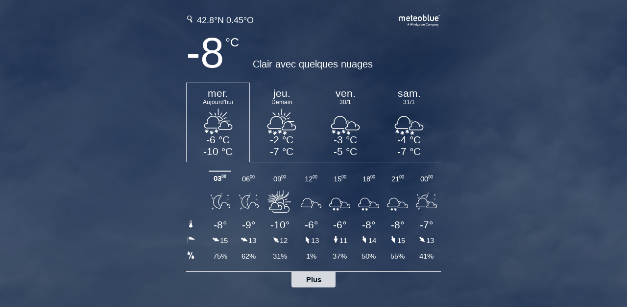

--- FILE ---
content_type: text/html; charset=UTF-8
request_url: https://www.meteoblue.com/fr/meteo/widget/three/42.802N-0.449E2313_Europe%2FMadrid?geoloc=fixed&nocurrent=0&noforecast=0&days=4&tempunit=CELSIUS&windunit=KILOMETER_PER_HOUR&layout=image
body_size: 2954
content:
<!DOCTYPE html>
<html lang="fr">
<head prefix="place: http://ogp.me/ns/place#">
    <meta http-equiv="X-UA-Compatible" content="IE=edge">
    <meta http-equiv="Content-Type" content="text/html;charset=utf-8">
    <meta name="viewport" content="width=device-width, initial-scale=1.0">
    <base target="_blank">
            <link rel="canonical" href="https://www.meteoblue.com/fr/meteo/semaine/42.802N-0.449E2313_Europe%2FMadrid"/>
        <link rel="shortcut icon" href="/favicon.ico">

    <title>Météo 42.8°N 0.45°O - meteoblue</title>
    <link href="https://static.meteoblue.com/build/website.746/styles/widget_three.css" media="all"
          rel="stylesheet"
          type="text/css">
        
            
    <script>
        window.locationSearchUrl = "";
    </script>
</head>



<body class="image">
             

<div class="background fair-weather night">
    <div class="image"></div>
    <div class="correction"></div>
</div>

<div class="wrapper count-4">
    <header class="header" itemscope itemtype="http://schema.org/Place">
                
        
                    <form id="locationform" class="locationform  widget" method="get">
                <label for="query"><span class="glyph search "></span></label>
                <input id="gls"
                       class="location"
                       type="text"
                       value="42.8°N 0.45°O"
                       data-mbdescription="42.8°N 0.45°O"
                       data-mbautoset="1"
                       data-role="query"
                       name="query"
                       autocomplete="off"
                       placeholder="42.8°N 0.45°O"
                >
                <meta itemprop="name" content="42.8°N 0.45°O">
                <div class="results"></div>
            </form>
        
        
         
            <a href="https://www.meteoblue.com?utm_source=weather_widget&utm_medium=linkus&utm_content=three&utm_campaign=Weather%2BWidget"
            class="glyph logo  white "
            aria-label="Prévision météo complète sur meteoblue.com">
            </a>
            </header>

            <div class="current-weather">
            
            <div class="current-weather-wrapper">
                                                                
                                                <div class="current-temp">
                    <span class="temp-value">-8</span>
                    <span class="temp-unit">°C</span>
                </div>
                                                    <div class="current-misc">
                                                <span class="current-description">Clair avec quelques nuages</span>
                                            </div>
                            </div>

            
                    </div>
   
            <main class="forecast">
            <div class="daily ">
                <ul class="tabs">
                                                                                            <li id="day1" class="tab active count-4"
                            data-day="0"
                        >
                            <time datetime="2026-01-28" class="day">
    <div class="tab-day-short">
        mer.    </div>
    <div class="tab-day-long">
                    Aujourd'hui            </div>
</time>
<div class="weather">
             
     
    <div class="pictoicon
    ">
        <img 
            class="picon picon-daily " 
            src="https://static.meteoblue.com/assets/images/picto/17_iday_monochrome_hollow.svg" 
            alt="Partiellement nuageux avec de la neige occasionnelle"
            title="Partiellement nuageux avec de la neige occasionnelle"/>
    </div>
</div>
<div class="tab-day-data">
    <div class="tab-temp-max">
        -6 °C    </div>
    <div class="tab-temp-min">
        -10 °C    </div>
</div>
<div class="tab-day-data">
    </div>
                        </li>
                                                                                            <li id="day2" class="tab count-4"
                            data-day="1"
                        >
                            <time datetime="2026-01-29" class="day">
    <div class="tab-day-short">
        jeu.    </div>
    <div class="tab-day-long">
                    Demain            </div>
</time>
<div class="weather">
             
     
    <div class="pictoicon
    ">
        <img 
            class="picon picon-daily " 
            src="https://static.meteoblue.com/assets/images/picto/15_iday_monochrome_hollow.svg" 
            alt="Partiellement nuageux avec neige"
            title="Partiellement nuageux avec neige"/>
    </div>
</div>
<div class="tab-day-data">
    <div class="tab-temp-max">
        -2 °C    </div>
    <div class="tab-temp-min">
        -7 °C    </div>
</div>
<div class="tab-day-data">
    </div>
                        </li>
                                                                                            <li id="day3" class="tab count-4"
                            data-day="2"
                        >
                            <time datetime="2026-01-30" class="day">
    <div class="tab-day-short">
        ven.    </div>
    <div class="tab-day-long">
                    
            
            30/1            </div>
</time>
<div class="weather">
             
     
    <div class="pictoicon
    ">
        <img 
            class="picon picon-daily " 
            src="https://static.meteoblue.com/assets/images/picto/09_iday_monochrome_hollow.svg" 
            alt="Couvert avec chutes de neige"
            title="Couvert avec chutes de neige"/>
    </div>
</div>
<div class="tab-day-data">
    <div class="tab-temp-max">
        -3 °C    </div>
    <div class="tab-temp-min">
        -5 °C    </div>
</div>
<div class="tab-day-data">
    </div>
                        </li>
                                                                                            <li id="day4" class="tab count-4"
                            data-day="3"
                        >
                            <time datetime="2026-01-31" class="day">
    <div class="tab-day-short">
        sam.    </div>
    <div class="tab-day-long">
                    
            
            31/1            </div>
</time>
<div class="weather">
             
     
    <div class="pictoicon
    ">
        <img 
            class="picon picon-daily " 
            src="https://static.meteoblue.com/assets/images/picto/09_iday_monochrome_hollow.svg" 
            alt="Couvert avec chutes de neige"
            title="Couvert avec chutes de neige"/>
    </div>
</div>
<div class="tab-day-data">
    <div class="tab-temp-max">
        -4 °C    </div>
    <div class="tab-temp-min">
        -7 °C    </div>
</div>
<div class="tab-day-data">
    </div>
                        </li>
                                                                                        </ul>
            </div>

            
            <div>
                <ul id="hourly" class="hourly  ">
                                        <li class="day-hourly">
                        
    
        
    
            
                           
     
 
        
    
            
    
    
    
                
    
    
    
    
    
            
    
      

    
    
    
    
    
        
    
            
                           
     
 
        
    
            
    
    
    
                
    
    
    
    
    
            
    
      

    
    
    
    
    
        
    
            
                           
     
 
        
    
            
    
    
    
                
    
    
    
    
    
            
    
      

    
    
    
    
    
        
    
            
                           
     
 
        
    
            
    
    
    
                
    
    
    
    
    
            
    
      

    
    
    
    
    
        
    
            
                           
     
 
        
    
            
    
    
    
                
    
    
    
    
    
            
    
      

    
    
    
    
    
        
    
            
                           
     
 
        
    
            
    
    
    
                
    
    
    
    
    
            
    
      

    
    
    
    
    
        
    
            
                           
     
 
        
    
            
    
    
    
                
    
    
    
    
    
            
    
      

    
    
    
    
    
        
    
            
                           
     
 
        
    
            
    
    
    
                
    
    
    
    
    
            
    
      

    
    
    
    

<table class="picto active">
    <tbody>
        
                <tr class="times" title="28/01/2026 (CET)">
            <th>
                <div class="cell">
                    <span class="alticon glyph clock"></span>
                    <span class="description bold">
                        <time datetime="28/01/2026">Mercredi</time>
                    </span>
                </div>
            </th>
            <td><div class="cell time now"><time datetime="2026-01-28T03:00:00+01:00">03<span class="up">00</span></time></div></td><td><div class="cell time"><time datetime="2026-01-28T03:00:00+01:00">06<span class="up">00</span></time></div></td><td><div class="cell time"><time datetime="2026-01-28T03:00:00+01:00">09<span class="up">00</span></time></div></td><td><div class="cell time"><time datetime="2026-01-28T03:00:00+01:00">12<span class="up">00</span></time></div></td><td><div class="cell time"><time datetime="2026-01-28T03:00:00+01:00">15<span class="up">00</span></time></div></td><td><div class="cell time"><time datetime="2026-01-28T03:00:00+01:00">18<span class="up">00</span></time></div></td><td><div class="cell time"><time datetime="2026-01-28T03:00:00+01:00">21<span class="up">00</span></time></div></td><td><div class="cell time"><time datetime="2026-01-28T03:00:00+01:00">00<span class="up">00</span></time></div></td>        </tr>

        
        <tr class="icons">
            <th>
                <div class="cell">
                    <div class="weekday alt">Icon</div>
                </div>
            </th>
            <td><div class="cell"><div class="pictoicon"><div class="pictoicon-placeholder "><img src="https://static.meteoblue.com/assets/images/picto/04_night_monochrome_hollow.svg" alt="Clair avec quelques nuages bas" class="picon " title="Clair avec quelques nuages bas"/></div></div></div></td><td><div class="cell"><div class="pictoicon"><div class="pictoicon-placeholder "><img src="https://static.meteoblue.com/assets/images/picto/04_night_monochrome_hollow.svg" alt="Clair avec quelques nuages bas" class="picon " title="Clair avec quelques nuages bas"/></div></div></div></td><td><div class="cell"><div class="pictoicon"><div class="pictoicon-placeholder "><img src="https://static.meteoblue.com/assets/images/picto/08_day_monochrome_hollow.svg" alt="Partiellement nuageux et quelques cirrus" class="picon " title="Partiellement nuageux et quelques cirrus"/></div></div></div></td><td><div class="cell"><div class="pictoicon"><div class="pictoicon-placeholder "><img src="https://static.meteoblue.com/assets/images/picto/22_day_monochrome_hollow.svg" alt="Ciel couvert" class="picon " title="Ciel couvert"/></div></div></div></td><td><div class="cell"><div class="pictoicon"><div class="pictoicon-placeholder "><img src="https://static.meteoblue.com/assets/images/picto/34_day_monochrome_hollow.svg" alt="Couvert avec neige légère" class="picon " title="Couvert avec neige légère"/></div></div></div></td><td><div class="cell"><div class="pictoicon"><div class="pictoicon-placeholder "><img src="https://static.meteoblue.com/assets/images/picto/34_day_monochrome_hollow.svg" alt="Couvert avec neige légère" class="picon " title="Couvert avec neige légère"/></div></div></div></td><td><div class="cell"><div class="pictoicon"><div class="pictoicon-placeholder "><img src="https://static.meteoblue.com/assets/images/picto/34_night_monochrome_hollow.svg" alt="Couvert avec neige légère" class="picon " title="Couvert avec neige légère"/></div></div></div></td><td><div class="cell"><div class="pictoicon"><div class="pictoicon-placeholder "><img src="https://static.meteoblue.com/assets/images/picto/19_night_monochrome_hollow.svg" alt="Partiellement nuageux" class="picon " title="Partiellement nuageux"/></div></div></div></td>        </tr>

        
                <tr class="temperatures"
            title="Température (°C)">
            <th>
                <div class="cell">
                    <span class="glyph temperature"></span>                                        <span class="description">
                        Température                        (°C)
                    </span>
                                    </div>
            </th>
            <td><div class="cell">-8°</div></td><td><div class="cell">-9°</div></td><td><div class="cell">-10°</div></td><td><div class="cell">-6°</div></td><td><div class="cell">-6°</div></td><td><div class="cell">-8°</div></td><td><div class="cell">-8°</div></td><td><div class="cell">-7°</div></td>        </tr>
        
        
                
        
                <tr class="wind"
            title="Vent (km/h)">
            <th>
                <div class="cell">
                    <span class="glyph windspeed"></span>                                        <span class="description">
                        Vent                        (km/h)
                    </span>
                                    </div>
            </th>
            <td><div class="cell"><div><span class="glyph winddir WNW"></span>15</div></div></td><td><div class="cell"><div><span class="glyph winddir WNW"></span>13</div></div></td><td><div class="cell"><div><span class="glyph winddir SE"></span>12</div></div></td><td><div class="cell"><div><span class="glyph winddir SSE"></span>13</div></div></td><td><div class="cell"><div><span class="glyph winddir N"></span>11</div></div></td><td><div class="cell"><div><span class="glyph winddir NNW"></span>14</div></div></td><td><div class="cell"><div><span class="glyph winddir NNW"></span>15</div></div></td><td><div class="cell"><div><span class="glyph winddir NW"></span>13</div></div></td>        </tr>
        
        
        
        
        
        
                <tr class="precipprobs" title="Probabilité de précipitation">
            <th>
                <div class="cell">
                    <span class="glyph precipprob"></span>                    <span class="description">Probabilité de précipitation</span>                </div>
            </th>
            <td><div class="cell">75%</div></td><td><div class="cell">62%</div></td><td><div class="cell">31%</div></td><td><div class="cell">1%</div></td><td><div class="cell">37%</div></td><td><div class="cell">50%</div></td><td><div class="cell">55%</div></td><td><div class="cell">41%</div></td>        </tr>
        
        
        
        
        
        
            </tbody>
</table>


                    </li>
                                        <li class="day-hourly">
                        
    
        
    
            
                           
     
 
        
    
            
    
    
    
                
    
    
    
    
    
            
    
      

    
    
    
    
    
        
    
            
                           
     
 
        
    
            
    
    
    
                
    
    
    
    
    
            
    
      

    
    
    
    
    
        
    
            
                           
     
 
        
    
            
    
    
    
                
    
    
    
    
    
            
    
      

    
    
    
    
    
        
    
            
                           
     
 
        
    
            
    
    
    
                
    
    
    
    
    
            
    
      

    
    
    
    
    
        
    
            
                           
     
 
        
    
            
    
    
    
                
    
    
    
    
    
            
    
      

    
    
    
    
    
        
    
            
                           
     
 
        
    
            
    
    
    
                
    
    
    
    
    
            
    
      

    
    
    
    
    
        
    
            
                           
     
 
        
    
            
    
    
    
                
    
    
    
    
    
            
    
      

    
    
    
    
    
        
    
            
                           
     
 
        
    
            
    
    
    
                
    
    
    
    
    
            
    
      

    
    
    
    

<table class="picto">
    <tbody>
        
                <tr class="times" title="29/01/2026 (CET)">
            <th>
                <div class="cell">
                    <span class="alticon glyph clock"></span>
                    <span class="description bold">
                        <time datetime="29/01/2026">Jeudi</time>
                    </span>
                </div>
            </th>
            <td><div class="cell time"><time datetime="2026-01-29T03:00:00+01:00">03<span class="up">00</span></time></div></td><td><div class="cell time"><time datetime="2026-01-29T03:00:00+01:00">06<span class="up">00</span></time></div></td><td><div class="cell time"><time datetime="2026-01-29T03:00:00+01:00">09<span class="up">00</span></time></div></td><td><div class="cell time"><time datetime="2026-01-29T03:00:00+01:00">12<span class="up">00</span></time></div></td><td><div class="cell time"><time datetime="2026-01-29T03:00:00+01:00">15<span class="up">00</span></time></div></td><td><div class="cell time"><time datetime="2026-01-29T03:00:00+01:00">18<span class="up">00</span></time></div></td><td><div class="cell time"><time datetime="2026-01-29T03:00:00+01:00">21<span class="up">00</span></time></div></td><td><div class="cell time"><time datetime="2026-01-29T03:00:00+01:00">00<span class="up">00</span></time></div></td>        </tr>

        
        <tr class="icons">
            <th>
                <div class="cell">
                    <div class="weekday alt">Icon</div>
                </div>
            </th>
            <td><div class="cell"><div class="pictoicon"><div class="pictoicon-placeholder "><img src="https://static.meteoblue.com/assets/images/picto/34_night_monochrome_hollow.svg" alt="Couvert avec neige légère" class="picon " title="Couvert avec neige légère"/></div></div></div></td><td><div class="cell"><div class="pictoicon"><div class="pictoicon-placeholder "><img src="https://static.meteoblue.com/assets/images/picto/34_night_monochrome_hollow.svg" alt="Couvert avec neige légère" class="picon " title="Couvert avec neige légère"/></div></div></div></td><td><div class="cell"><div class="pictoicon"><div class="pictoicon-placeholder "><img src="https://static.meteoblue.com/assets/images/picto/34_day_monochrome_hollow.svg" alt="Couvert avec neige légère" class="picon " title="Couvert avec neige légère"/></div></div></div></td><td><div class="cell"><div class="pictoicon"><div class="pictoicon-placeholder "><img src="https://static.meteoblue.com/assets/images/picto/24_day_monochrome_hollow.svg" alt="Couvert avec chutes de neige" class="picon " title="Couvert avec chutes de neige"/></div></div></div></td><td><div class="cell"><div class="pictoicon"><div class="pictoicon-placeholder "><img src="https://static.meteoblue.com/assets/images/picto/22_day_monochrome_hollow.svg" alt="Ciel couvert" class="picon " title="Ciel couvert"/></div></div></div></td><td><div class="cell"><div class="pictoicon"><div class="pictoicon-placeholder "><img src="https://static.meteoblue.com/assets/images/picto/07_day_monochrome_hollow.svg" alt="Partiellement nuageux" class="picon " title="Partiellement nuageux"/></div></div></div></td><td><div class="cell"><div class="pictoicon"><div class="pictoicon-placeholder "><img src="https://static.meteoblue.com/assets/images/picto/07_night_monochrome_hollow.svg" alt="Partiellement nuageux" class="picon " title="Partiellement nuageux"/></div></div></div></td><td><div class="cell"><div class="pictoicon"><div class="pictoicon-placeholder "><img src="https://static.meteoblue.com/assets/images/picto/34_night_monochrome_hollow.svg" alt="Couvert avec neige légère" class="picon " title="Couvert avec neige légère"/></div></div></div></td>        </tr>

        
                <tr class="temperatures"
            title="Température (°C)">
            <th>
                <div class="cell">
                    <span class="glyph temperature"></span>                                        <span class="description">
                        Température                        (°C)
                    </span>
                                    </div>
            </th>
            <td><div class="cell">-7°</div></td><td><div class="cell">-5°</div></td><td><div class="cell">-4°</div></td><td><div class="cell">-2°</div></td><td><div class="cell">-2°</div></td><td><div class="cell">-3°</div></td><td><div class="cell">-3°</div></td><td><div class="cell">-3°</div></td>        </tr>
        
        
                
        
                <tr class="wind"
            title="Vent (km/h)">
            <th>
                <div class="cell">
                    <span class="glyph windspeed"></span>                                        <span class="description">
                        Vent                        (km/h)
                    </span>
                                    </div>
            </th>
            <td><div class="cell"><div><span class="glyph winddir SW"></span>13</div></div></td><td><div class="cell"><div><span class="glyph winddir S"></span>15</div></div></td><td><div class="cell"><div><span class="glyph winddir S"></span>15</div></div></td><td><div class="cell"><div><span class="glyph winddir W"></span>15</div></div></td><td><div class="cell"><div><span class="glyph winddir NW"></span>16</div></div></td><td><div class="cell"><div><span class="glyph winddir WNW"></span>14</div></div></td><td><div class="cell"><div><span class="glyph winddir WSW"></span>18</div></div></td><td><div class="cell"><div><span class="glyph winddir WSW"></span>22</div></div></td>        </tr>
        
        
        
        
        
        
                <tr class="precipprobs" title="Probabilité de précipitation">
            <th>
                <div class="cell">
                    <span class="glyph precipprob"></span>                    <span class="description">Probabilité de précipitation</span>                </div>
            </th>
            <td><div class="cell">38%</div></td><td><div class="cell">74%</div></td><td><div class="cell">85%</div></td><td><div class="cell">91%</div></td><td><div class="cell">76%</div></td><td><div class="cell">42%</div></td><td><div class="cell">58%</div></td><td><div class="cell">96%</div></td>        </tr>
        
        
        
        
        
        
            </tbody>
</table>


                    </li>
                                        <li class="day-hourly">
                        
    
        
    
            
                           
     
 
        
    
            
    
    
    
                
    
    
    
    
    
            
    
      

    
    
    
    
    
        
    
            
                           
     
 
        
    
            
    
    
    
                
    
    
    
    
    
            
    
      

    
    
    
    
    
        
    
            
                           
     
 
        
    
            
    
    
    
                
    
    
    
    
    
            
    
      

    
    
    
    
    
        
    
            
                           
     
 
        
    
            
    
    
    
                
    
    
    
    
    
            
    
      

    
    
    
    
    
        
    
            
                           
     
 
        
    
            
    
    
    
                
    
    
    
    
    
            
    
      

    
    
    
    
    
        
    
            
                           
     
 
        
    
            
    
    
    
                
    
    
    
    
    
            
    
      

    
    
    
    
    
        
    
            
                           
     
 
        
    
            
    
    
    
                
    
    
    
    
    
            
    
      

    
    
    
    
    
        
    
            
                           
     
 
        
    
            
    
    
    
                
    
    
    
    
    
            
    
      

    
    
    
    

<table class="picto">
    <tbody>
        
                <tr class="times" title="30/01/2026 (CET)">
            <th>
                <div class="cell">
                    <span class="alticon glyph clock"></span>
                    <span class="description bold">
                        <time datetime="30/01/2026">Vendredi</time>
                    </span>
                </div>
            </th>
            <td><div class="cell time"><time datetime="2026-01-30T03:00:00+01:00">03<span class="up">00</span></time></div></td><td><div class="cell time"><time datetime="2026-01-30T03:00:00+01:00">06<span class="up">00</span></time></div></td><td><div class="cell time"><time datetime="2026-01-30T03:00:00+01:00">09<span class="up">00</span></time></div></td><td><div class="cell time"><time datetime="2026-01-30T03:00:00+01:00">12<span class="up">00</span></time></div></td><td><div class="cell time"><time datetime="2026-01-30T03:00:00+01:00">15<span class="up">00</span></time></div></td><td><div class="cell time"><time datetime="2026-01-30T03:00:00+01:00">18<span class="up">00</span></time></div></td><td><div class="cell time"><time datetime="2026-01-30T03:00:00+01:00">21<span class="up">00</span></time></div></td><td><div class="cell time"><time datetime="2026-01-30T03:00:00+01:00">00<span class="up">00</span></time></div></td>        </tr>

        
        <tr class="icons">
            <th>
                <div class="cell">
                    <div class="weekday alt">Icon</div>
                </div>
            </th>
            <td><div class="cell"><div class="pictoicon"><div class="pictoicon-placeholder "><img src="https://static.meteoblue.com/assets/images/picto/24_night_monochrome_hollow.svg" alt="Couvert avec chutes de neige" class="picon " title="Couvert avec chutes de neige"/></div></div></div></td><td><div class="cell"><div class="pictoicon"><div class="pictoicon-placeholder "><img src="https://static.meteoblue.com/assets/images/picto/34_night_monochrome_hollow.svg" alt="Couvert avec neige légère" class="picon " title="Couvert avec neige légère"/></div></div></div></td><td><div class="cell"><div class="pictoicon"><div class="pictoicon-placeholder "><img src="https://static.meteoblue.com/assets/images/picto/22_day_monochrome_hollow.svg" alt="Ciel couvert" class="picon " title="Ciel couvert"/></div></div></div></td><td><div class="cell"><div class="pictoicon"><div class="pictoicon-placeholder "><img src="https://static.meteoblue.com/assets/images/picto/22_day_monochrome_hollow.svg" alt="Ciel couvert" class="picon " title="Ciel couvert"/></div></div></div></td><td><div class="cell"><div class="pictoicon"><div class="pictoicon-placeholder "><img src="https://static.meteoblue.com/assets/images/picto/34_day_monochrome_hollow.svg" alt="Couvert avec neige légère" class="picon " title="Couvert avec neige légère"/></div></div></div></td><td><div class="cell"><div class="pictoicon"><div class="pictoicon-placeholder "><img src="https://static.meteoblue.com/assets/images/picto/34_day_monochrome_hollow.svg" alt="Couvert avec neige légère" class="picon " title="Couvert avec neige légère"/></div></div></div></td><td><div class="cell"><div class="pictoicon"><div class="pictoicon-placeholder "><img src="https://static.meteoblue.com/assets/images/picto/34_night_monochrome_hollow.svg" alt="Couvert avec neige légère" class="picon " title="Couvert avec neige légère"/></div></div></div></td><td><div class="cell"><div class="pictoicon"><div class="pictoicon-placeholder "><img src="https://static.meteoblue.com/assets/images/picto/24_night_monochrome_hollow.svg" alt="Couvert avec chutes de neige" class="picon " title="Couvert avec chutes de neige"/></div></div></div></td>        </tr>

        
                <tr class="temperatures"
            title="Température (°C)">
            <th>
                <div class="cell">
                    <span class="glyph temperature"></span>                                        <span class="description">
                        Température                        (°C)
                    </span>
                                    </div>
            </th>
            <td><div class="cell">-4°</div></td><td><div class="cell">-4°</div></td><td><div class="cell">-5°</div></td><td><div class="cell">-4°</div></td><td><div class="cell">-3°</div></td><td><div class="cell">-3°</div></td><td><div class="cell">-3°</div></td><td><div class="cell">-4°</div></td>        </tr>
        
        
                
        
                <tr class="wind"
            title="Vent (km/h)">
            <th>
                <div class="cell">
                    <span class="glyph windspeed"></span>                                        <span class="description">
                        Vent                        (km/h)
                    </span>
                                    </div>
            </th>
            <td><div class="cell"><div><span class="glyph winddir NW"></span>25</div></div></td><td><div class="cell"><div><span class="glyph winddir NW"></span>22</div></div></td><td><div class="cell"><div><span class="glyph winddir WNW"></span>19</div></div></td><td><div class="cell"><div><span class="glyph winddir WSW"></span>18</div></div></td><td><div class="cell"><div><span class="glyph winddir SW"></span>19</div></div></td><td><div class="cell"><div><span class="glyph winddir SSW"></span>20</div></div></td><td><div class="cell"><div><span class="glyph winddir SSW"></span>21</div></div></td><td><div class="cell"><div><span class="glyph winddir WSW"></span>21</div></div></td>        </tr>
        
        
        
        
        
        
                <tr class="precipprobs" title="Probabilité de précipitation">
            <th>
                <div class="cell">
                    <span class="glyph precipprob"></span>                    <span class="description">Probabilité de précipitation</span>                </div>
            </th>
            <td><div class="cell">99%</div></td><td><div class="cell">91%</div></td><td><div class="cell">49%</div></td><td><div class="cell">43%</div></td><td><div class="cell">78%</div></td><td><div class="cell">96%</div></td><td><div class="cell">99%</div></td><td><div class="cell">99%</div></td>        </tr>
        
        
        
        
        
        
            </tbody>
</table>


                    </li>
                                        <li class="day-hourly">
                        
    
        
    
            
                           
     
 
        
    
            
    
    
    
                
    
    
    
    
    
            
    
      

    
    
    
    
    
        
    
            
                           
     
 
        
    
            
    
    
    
                
    
    
    
    
    
            
    
      

    
    
    
    
    
        
    
            
                           
     
 
        
    
            
    
    
    
                
    
    
    
    
    
            
    
      

    
    
    
    
    
        
    
            
                           
     
 
        
    
            
    
    
    
                
    
    
    
    
    
            
    
      

    
    
    
    
    
        
    
            
                           
     
 
        
    
            
    
    
    
                
    
    
    
    
    
            
    
      

    
    
    
    
    
        
    
            
                           
     
 
        
    
            
    
    
    
                
    
    
    
    
    
            
    
      

    
    
    
    
    
        
    
            
                           
     
 
        
    
            
    
    
    
                
    
    
    
    
    
            
    
      

    
    
    
    
    
        
    
            
                           
     
 
        
    
            
    
    
    
                
    
    
    
    
    
            
    
      

    
    
    
    

<table class="picto">
    <tbody>
        
                <tr class="times" title="31/01/2026 (CET)">
            <th>
                <div class="cell">
                    <span class="alticon glyph clock"></span>
                    <span class="description bold">
                        <time datetime="31/01/2026">Samedi</time>
                    </span>
                </div>
            </th>
            <td><div class="cell time"><time datetime="2026-01-31T03:00:00+01:00">03<span class="up">00</span></time></div></td><td><div class="cell time"><time datetime="2026-01-31T03:00:00+01:00">06<span class="up">00</span></time></div></td><td><div class="cell time"><time datetime="2026-01-31T03:00:00+01:00">09<span class="up">00</span></time></div></td><td><div class="cell time"><time datetime="2026-01-31T03:00:00+01:00">12<span class="up">00</span></time></div></td><td><div class="cell time"><time datetime="2026-01-31T03:00:00+01:00">15<span class="up">00</span></time></div></td><td><div class="cell time"><time datetime="2026-01-31T03:00:00+01:00">18<span class="up">00</span></time></div></td><td><div class="cell time"><time datetime="2026-01-31T03:00:00+01:00">21<span class="up">00</span></time></div></td><td><div class="cell time"><time datetime="2026-01-31T03:00:00+01:00">00<span class="up">00</span></time></div></td>        </tr>

        
        <tr class="icons">
            <th>
                <div class="cell">
                    <div class="weekday alt">Icon</div>
                </div>
            </th>
            <td><div class="cell"><div class="pictoicon"><div class="pictoicon-placeholder "><img src="https://static.meteoblue.com/assets/images/picto/34_night_monochrome_hollow.svg" alt="Couvert avec neige légère" class="picon " title="Couvert avec neige légère"/></div></div></div></td><td><div class="cell"><div class="pictoicon"><div class="pictoicon-placeholder "><img src="https://static.meteoblue.com/assets/images/picto/22_night_monochrome_hollow.svg" alt="Ciel couvert" class="picon " title="Ciel couvert"/></div></div></div></td><td><div class="cell"><div class="pictoicon"><div class="pictoicon-placeholder "><img src="https://static.meteoblue.com/assets/images/picto/34_day_monochrome_hollow.svg" alt="Couvert avec neige légère" class="picon " title="Couvert avec neige légère"/></div></div></div></td><td><div class="cell"><div class="pictoicon"><div class="pictoicon-placeholder "><img src="https://static.meteoblue.com/assets/images/picto/24_day_monochrome_hollow.svg" alt="Couvert avec chutes de neige" class="picon " title="Couvert avec chutes de neige"/></div></div></div></td><td><div class="cell"><div class="pictoicon"><div class="pictoicon-placeholder "><img src="https://static.meteoblue.com/assets/images/picto/24_day_monochrome_hollow.svg" alt="Couvert avec chutes de neige" class="picon " title="Couvert avec chutes de neige"/></div></div></div></td><td><div class="cell"><div class="pictoicon"><div class="pictoicon-placeholder "><img src="https://static.meteoblue.com/assets/images/picto/34_day_monochrome_hollow.svg" alt="Couvert avec neige légère" class="picon " title="Couvert avec neige légère"/></div></div></div></td><td><div class="cell"><div class="pictoicon"><div class="pictoicon-placeholder "><img src="https://static.meteoblue.com/assets/images/picto/19_night_monochrome_hollow.svg" alt="Partiellement nuageux" class="picon " title="Partiellement nuageux"/></div></div></div></td><td><div class="cell"><div class="pictoicon"><div class="pictoicon-placeholder "><img src="https://static.meteoblue.com/assets/images/picto/32_night_monochrome_hollow.svg" alt="Ciel variable avec des averses de neige" class="picon " title="Ciel variable avec des averses de neige"/></div></div></div></td>        </tr>

        
                <tr class="temperatures"
            title="Température (°C)">
            <th>
                <div class="cell">
                    <span class="glyph temperature"></span>                                        <span class="description">
                        Température                        (°C)
                    </span>
                                    </div>
            </th>
            <td><div class="cell">-7°</div></td><td><div class="cell">-7°</div></td><td><div class="cell">-6°</div></td><td><div class="cell">-5°</div></td><td><div class="cell">-4°</div></td><td><div class="cell">-4°</div></td><td><div class="cell">-5°</div></td><td><div class="cell">-5°</div></td>        </tr>
        
        
                
        
                <tr class="wind"
            title="Vent (km/h)">
            <th>
                <div class="cell">
                    <span class="glyph windspeed"></span>                                        <span class="description">
                        Vent                        (km/h)
                    </span>
                                    </div>
            </th>
            <td><div class="cell"><div><span class="glyph winddir WNW"></span>21</div></div></td><td><div class="cell"><div><span class="glyph winddir NW"></span>21</div></div></td><td><div class="cell"><div><span class="glyph winddir WNW"></span>22</div></div></td><td><div class="cell"><div><span class="glyph winddir NW"></span>22</div></div></td><td><div class="cell"><div><span class="glyph winddir NW"></span>22</div></div></td><td><div class="cell"><div><span class="glyph winddir NW"></span>20</div></div></td><td><div class="cell"><div><span class="glyph winddir NW"></span>17</div></div></td><td><div class="cell"><div><span class="glyph winddir W"></span>14</div></div></td>        </tr>
        
        
        
        
        
        
                <tr class="precipprobs" title="Probabilité de précipitation">
            <th>
                <div class="cell">
                    <span class="glyph precipprob"></span>                    <span class="description">Probabilité de précipitation</span>                </div>
            </th>
            <td><div class="cell">98%</div></td><td><div class="cell">85%</div></td><td><div class="cell">98%</div></td><td><div class="cell">98%</div></td><td><div class="cell">90%</div></td><td><div class="cell">87%</div></td><td><div class="cell">70%</div></td><td><div class="cell">32%</div></td>        </tr>
        
        
        
        
        
        
            </tbody>
</table>


                    </li>
                                        <li class="day-hourly">
                                            </ul>

                
                            </div>
        </main>
        <footer>
                    <a class="more" 
            href="https://www.meteoblue.com/fr/meteo/semaine/42.802N-0.449E2313_Europe%2FMadrid?utm_source=weather_widget&utm_medium=linkus&utm_content=three&utm_campaign=Weather%2BWidget"
            title="meteoblue">
            Plus        </a>
            </footer>
</div>

<script type="text/javascript">
    var mb = mb || {};
    mb.settings = mb.settings || {};
    mb.settings.lang = 'fr';
    mb.settings.rev = 766;
    mb.settings.lang = 'fr';
    mb.settings.locationUrl = 'https://www.meteoblue.com/fr/meteo/semaine/index/';
    mb.settings.locationSlug = '42.802N-0.449E2313_Europe%2FMadrid';

    
    mb.translations = {"Previous":"Pr\u00e9c\u00e9dente","Next":"Prochaine","More":"Plus","Less":"Moins","Location":"S\u00e9lection du lieu","Distance":"Distance","m asl":"m s.n.m.","Lat.":"Lat.","Lon.":"Lon.","Region\/District":"R\u00e9gion\/Secteur"};


function toggleAccordion(parentElement) {
    let elementsWithVisibilityClass = document.querySelectorAll('.visibility-mobile');
    let childElement = parentElement.querySelector('.day-hourly-mobile');

    // remove visibility class from all elements - Only one element can be open at the time
    if(elementsWithVisibilityClass){
        elementsWithVisibilityClass.forEach(function(element) {
            if (element !== childElement) {
                element.classList.remove('visibility-mobile');
            }
        });
    }
    
    childElement.classList.toggle('visibility-mobile');
}

</script>
<script async src="https://static.meteoblue.com/build/website.766/three.js"></script>
</body>
</html>


--- FILE ---
content_type: text/css
request_url: https://static.meteoblue.com/build/website.746/styles/widget_three.css
body_size: 7445
content:
abbr,address,article,aside,audio,b,blockquote,body,canvas,caption,cite,code,dd,del,details,dfn,div,dl,dt,em,fieldset,figcaption,figure,footer,form,h1,h2,h3,h4,h5,h6,header,html,i,iframe,img,ins,kbd,label,legend,li,main,mark,menu,nav,object,ol,p,pre,q,samp,section,small,span,strong,sub,summary,table,tbody,td,tfoot,th,thead,time,tr,ul,var,video{border:0;font-size:100%;margin:0;outline:0;padding:0}body{background-color:#f8f8f8;color:#fff;font-family:Open Sans,Arial,Helvetica,sans-serif;font-size:15px;line-height:1}article,aside,details,figcaption,figure,footer,header,main,menu,nav,section{display:block}nav ul{list-style:none}blockquote,q{quotes:none}blockquote:after,blockquote:before,q:after,q:before{content:none}a{background:transparent;color:#124673;font-size:100%;margin:0;padding:0;vertical-align:baseline}ins{text-decoration:none}ins,mark{background-color:#f8f8f8;color:#fff}mark{font-style:italic;font-weight:700}del{text-decoration:line-through}abbr[title],dfn[title]{border-bottom:1px dotted;cursor:help}table{border-collapse:collapse;border-spacing:0}hr{border:0;border-top:1px solid #fff;display:block;height:1px;margin:1em 0;padding:0}input,select{vertical-align:middle}sup{vertical-align:super}sub,sup{font-size:.6em}sub{vertical-align:sub}@font-face{font-family:meteoblue;font-style:normal;font-weight:400;src:url(/assets/fonts/meteoblue_pictofont_rev13.woff) format("woff"),url(/assets/fonts/meteoblue_pictofont_rev13.ttf) format("truetype")}.glyph{direction:ltr}.glyph:after,.glyph:before{-webkit-font-smoothing:antialiased;-moz-osx-font-smoothing:grayscale;display:inline-block;font-family:meteoblue,sans-serif;font-style:normal;font-weight:400;line-height:1;position:relative;text-decoration:none;vertical-align:baseline}.glyph:after:hover,.glyph:before:hover{text-decoration:none}.glyph.time:before{content:"\00e0e0"}.glyph.date:before{content:"\00e0e7"}.glyph.temperature:before{content:"\00e010"}.glyph.temperature-felt:before,.glyph.windchill:before{content:"\00e011"}.glyph.winddir:before{content:"\00e012"}.glyph.winddir.N:before{content:"\00e008"}.glyph.winddir.NNE:before{content:"\00e009"}.glyph.winddir.NE:before{content:"\00e00a"}.glyph.winddir.ENE:before{content:"\00e00b"}.glyph.winddir.E:before{content:"\00e00c"}.glyph.winddir.ESE:before{content:"\00e00d"}.glyph.winddir.SE:before{content:"\00e00e"}.glyph.winddir.SSE:before{content:"\00e00f"}.glyph.winddir.S:before{content:"\00e000"}.glyph.winddir.SSW:before{content:"\00e001"}.glyph.winddir.SW:before{content:"\00e002"}.glyph.winddir.WSW:before{content:"\00e003"}.glyph.winddir.W:before{content:"\00e004"}.glyph.winddir.WNW:before{content:"\00e005"}.glyph.winddir.NW:before{content:"\00e006"}.glyph.winddir.NNW:before{content:"\00e007"}.glyph.windspeed:before{content:"\00e013"}.glyph.windgust:before{content:"\00e014"}.glyph.humidity:before{content:"\00e015"}.glyph.rain:before{content:"\00e016"}.glyph.rain1h:before{content:"\00e017"}.glyph.rain3h:before{content:"\00e018"}.glyph.precipprob:before{content:"\00e019"}.glyph.watertemp:before{content:"\00e01a"}.glyph.waveheight:before{content:"\00e01b"}.glyph.wavedirection:before{content:"\00e01c"}.glyph.windwavedirection:before{content:"\00e01d"}.glyph.pressure:before{content:"\00e01e"}.glyph.sunshine:before{content:"\00e01f"}.glyph.predictability:before{content:"\00e020"}.glyph.sunrise:before{content:"\00e021"}.glyph.sunset:before{content:"\00e022"}.glyph.snow:before{content:"\00e025"}.glyph.dust:before{content:"\00e026"}.glyph.swellwaveheight:before{content:"\00e028"}.glyph.swellwaveperiod:before{content:"\00e029"}.glyph.windwaveheight:before{content:"\00e02a"}.glyph.windwaveperiod:before{content:"\00e02b"}.glyph.thunderstormprob:before{content:"\00e02c"}.glyph.ozone:before{content:"\00e02d"}.glyph.uvindex:before{content:"\00e02e"}.glyph.coordinates:before{content:"\00e03c"}.glyph.settings:before{content:"\00e04b"}.glyph.language:before{content:"\00e04c"}.glyph.search:before{content:"\00e071"}.glyph.menu:before{content:"\00e040"}.glyph.options:before{content:"\00e04b"}.glyph.save:before{content:"\00e06e"}.glyph.delete:before{content:"\00e06c"}.glyph.close:before{content:"\00e06d"}.glyph.edit:before{content:"\00e070"}.glyph.hourglass:before{content:"\00e072"}.glyph.help:before{background-image:url(/assets/images/bottomLinks/icon_help.svg);background-position:50%;background-repeat:no-repeat;content:"";filter:invert(46%) sepia(6%) saturate(432%) hue-rotate(165deg) brightness(92%) contrast(92%);height:22px;position:relative;top:5px;width:22px}.glyph.help:hover:before{filter:invert(24%) sepia(29%) saturate(2964%) hue-rotate(179deg) brightness(92%) contrast(91%)}.glyph.help-solid:before{background-image:url(/assets/images/bottomLinks/icon_help_solid.svg);background-position:50%;background-repeat:no-repeat;content:"";height:17px;position:relative;top:4px;width:17px}.glyph.help-solid:hover:before{filter:contrast(75%)}.glyph.download:before{background-image:url(/assets/images/bottomLinks/icon_download.svg);background-position:50%;background-repeat:no-repeat;content:"";filter:invert(46%) sepia(6%) saturate(432%) hue-rotate(165deg) brightness(92%) contrast(92%);height:22px;position:relative;top:5px;width:22px}.glyph.download:hover:before{filter:invert(24%) sepia(29%) saturate(2964%) hue-rotate(179deg) brightness(92%) contrast(91%)}.glyph.zoomtofit:before{background-image:url(/assets/images/bottomLinks/icon_zoomtofit.svg);background-position:50%;background-repeat:no-repeat;content:"";filter:invert(100%) sepia(0) saturate(0) hue-rotate(203deg) brightness(102%) contrast(101%);height:20px;position:relative;top:4px;width:20px}.glyph.upload:before{content:"\00e098"}.glyph.bookmark:before{content:"\00e085"}.glyph.document:before{content:"\00e086"}.glyph.gallery:before{content:"\00e095"}.glyph.more:before{background-image:url(/assets/images/bottomLinks/icon_more.svg);background-position:50%;background-repeat:no-repeat;content:"";filter:invert(46%) sepia(6%) saturate(432%) hue-rotate(165deg) brightness(92%) contrast(92%);height:22px;position:relative;top:5px;width:22px}.glyph.more:hover:before{filter:invert(37%) sepia(61%) saturate(605%) hue-rotate(151deg) brightness(94%) contrast(79%)}.glyph.share:before{content:"\00e088"}.glyph.params:before{content:"\00e089"}.glyph.print:before{content:"\00e08a"}.glyph.onoff:before{content:"\00e0de"}.glyph.warning:before{content:"\00e08d"}.glyph.info:before{content:"\00e08e"}.glyph.facebook-positive:before{color:#39579a;content:"\00e0b1"}.glyph.facebook:before{color:#39579a;content:"\00e0b2"}.glyph.twitter-positive:before{color:#00abf0;content:"\00e0b3"}.glyph.twitter:before{color:#00abf0;content:"\00e0b4"}.glyph.whatsapp:before{color:#25d366;content:""}.glyph.googleplus:before{color:#df4a32;content:"\00e0b6"}.glyph.user:before{content:"\00e0b9"}.glyph.comment:before{content:"\00e0ba"}.glyph.user-logged-in:before{content:"\00e0bd"}.glyph.like:before{content:"\00e0bb"}.glyph.dislike:before{content:"\00e0bc"}.glyph.credits:before{content:"\00e090"}.glyph.pointplus:before{content:"\00e0c7"}.glyph.pointplus-small:before{content:"\00e0c6"}.glyph.meteoblue:before{content:"\00e0d0"}.glyph.logo:before{content:"\00e0d1"}.glyph.sun:before{content:"\00e0d4"}.glyph.webcam:before{background-image:url(/assets/images/bottomLinks/icon_webcam.svg);background-position:50%;background-repeat:no-repeat;content:"";filter:invert(46%) sepia(6%) saturate(432%) hue-rotate(165deg) brightness(92%) contrast(92%);height:22px;position:relative;top:5px;width:22px}.glyph.webcam:hover:before{filter:invert(37%) sepia(61%) saturate(605%) hue-rotate(151deg) brightness(94%) contrast(79%)}.glyph.external:before{content:"\00e08f"}.glyph.external-positive:before{content:"\00e094"}.glyph.checkmark:before{content:"\00e0d8"}.glyph.cross:before{content:"\00e0d9"}.glyph.location:before{content:"\00e0df"}.glyph.clock:before{content:"\00e0e0"}.glyph.arrowhead-hollow-down:before{content:"\00e048"}.glyph.arrowhead-hollow-up:before{content:"\00e047"}.glyph.arrowhead-hollow-left:before{content:"\00e049"}.glyph.arrowhead-hollow-right:before{content:"\00e04a"}.glyph.forward:before{content:"\00e063"}.glyph.backward:before{content:"\00e064"}.glyph.fast-forward:before{content:"\00e065"}.glyph.fast-backward:before{content:"\00e066"}.glyph.play:before{content:"\00e060"}.glyph.pause:before{content:"\00e061"}.glyph.fullscreen:before{content:"\00e074"}.glyph.fullscreen-close:before{content:"\00e075"}.glyph.gps:before{content:"\00e0e3"}.glyph.cloud:before{content:"\00e0d6"}.glyph.warning-type-wind:before{content:"\00e110"}.glyph.warning-type-snow:before{content:"\00e111"}.glyph.warning-type-thunder:before{content:"\00e112"}.glyph.warning-type-lowvis:before{content:"\00e113"}.glyph.warning-type-heat:before{content:"\00e114"}.glyph.warning-type-cold:before{content:"\00e115"}.glyph.warning-type-coastal:before{content:"\00e116"}.glyph.warning-type-forestfires:before{content:"\00e117"}.glyph.warning-type-avalanches:before{content:"\00e118"}.glyph.warning-type-rain:before{content:"\00e119"}.glyph.warning-type-flood:before{content:"\00e11A"}.glyph.warning-type-geological:before{content:"\00e118"}.glyph.warning-type-airquality:before{content:"\00e11E"}.glyph.warning-type-volcanic:before{content:"\00e11D"}.glyph.warning-type-earthquake:before{content:"\00e11C"}.glyph.warning-type-unknown:before{content:"?";font-weight:700;margin-top:-3px}.glyph.warning-type-safe:before{content:"\00e0d8"}.sunny .image{background-image:url(/assets/images/background/sunny_2.jpg)}.sunny .correction{background-color:#0364c8}.sunny.night .image{background-image:url(/assets/images/background/sunny_night_2.jpg)}.sunny.night .correction{background-color:#1a1d2d}.sunny.dawn .image,.sunny.dusk .image{background-image:url(/assets/images/background/sunny_dusk.jpg)}.sunny.dawn .correction,.sunny.dusk .correction{background-color:#8e3e0f}.fair-weather .image{background-image:url(/assets/images/background/fair_weather_4.jpg)}.fair-weather .correction{background-color:#107eb3}.fair-weather.night .image{background-image:url(/assets/images/background/fair_weather_night_2.jpg)}.fair-weather.night .correction{background-color:#263857}.fair-weather.dusk .image{background-image:url(/assets/images/background/fair_weather_dusk_2.jpg)}.fair-weather.dusk .correction{background-color:#bd8952}.fair-weather.dawn .image{background-image:url(/assets/images/background/fair_weather_dawn.jpg)}.fair-weather.dawn .correction{background-color:#b18e4c}.cloudy .image{background-image:url(/assets/images/background/cloudy_4.jpg)}.cloudy .correction{background-color:#779fc9}.cloudy.night .image{background-image:url(/assets/images/background/cloudy_night.jpg)}.cloudy.night .correction{background-color:#13223e}.cloudy.dusk .image{background-image:url(/assets/images/background/cloudy_dusk.jpg)}.cloudy.dusk .correction{background-color:#425071}.cloudy.dawn .image{background-image:url(/assets/images/background/cloudy_dawn.jpg)}.cloudy.dawn .correction{background-color:#ab7059}.overcast .image{background-image:url(/assets/images/background/overcast_2.jpg)}.overcast .correction{background-color:#48545a}.overcast.night .image{background-image:url(/assets/images/background/overcast_night_2.jpg)}.overcast.night .correction{background-color:#303845}.rain .image{background-image:url(/assets/images/background/rain_2.jpg)}.rain .correction{background-color:#1a2c4b}.rain.night .image{background-image:url(/assets/images/background/rain_night_2.jpg)}.rain.night .correction{background-color:#312c41}.rain.dawn .image,.rain.dusk .image{background-image:url(/assets/images/background/rain_dawn.jpg)}.rain.dawn .correction,.rain.dusk .correction{background-color:#847558}.thunderstorm .image{background-image:url(/assets/images/background/thunderstorm_2.jpg)}.thunderstorm .correction{background-color:#4d5a79}.thunderstorm.night .image{background-image:url(/assets/images/background/thunderstorm_night_2.jpg)}.thunderstorm.night .correction{background-color:#293152}.snow .image{background-image:url(/assets/images/background/snow_2.jpg)}.snow .correction{background-color:#435b6f}.snow.night .image{background-image:url(/assets/images/background/snow_night_2.jpg)}.snow.night .correction{background-color:#213646}.snow.dawn .image,.snow.dusk .image{background-image:url(/assets/images/background/snow_dawn.jpg)}.snow.dawn .correction,.snow.dusk .correction{background-color:#6f6e77}.rainy-snow .image{background-image:url(/assets/images/background/rainy_snow_2.jpg)}.rainy-snow .correction{background-color:#48648b}.fog .image{background-image:url(/assets/images/background/fog.jpg)}.fog .correction{background-color:#555e6b}.fog.night .image{background-image:url(/assets/images/background/fog_night.jpg)}.fog.night .correction{background-color:#474d62}.dust .image{background-image:url(/assets/images/background/dust.jpg)}.dust .correction{background-color:#eba965}.dust.night .image{background-image:url(/assets/images/background/dust_night.jpg)}.dust.night .correction{background-color:#3d271a}.darude .image{background-image:url(/assets/images/background/darude.jpg)}.darude .correction{background-color:#b77a4a}.darude.night .image{background-image:url(/assets/images/background/darude_night.jpg)}.darude.night .correction{background-color:#42321b}[class^=fasvg-8]{height:8px;width:8px}[class^=fasvg-10]{height:10px;width:10px}[class^=fasvg-12]{height:12px;width:12px}[class^=fasvg-14]{height:14px;width:14px}[class^=fasvg-16]{height:16px;width:16px}[class^=fasvg-16-14]{height:14px;width:16px}[class^=fasvg-18]{height:18px;width:18px}[class^=fasvg-22]{height:22px;width:22px}[class^=fasvg-25]{height:25px;width:25px}[class^=fasvg-28]{height:28px;width:28px}[class^=fasvg-32]{height:32px;width:32px}[class^=fasvg-34]{height:34px;width:34px}[class^=fasvg-36]{height:36px;width:36px}[class^=fasvg-40]{height:40px;width:40px}[class^=fasvg-70]{height:70px;width:70px}[class^=fasvg-]{background-position:50%;background-repeat:no-repeat;content:"";display:block}[class^=fasvg-].fa-fadein{transition:.1s}[class^=fasvg-].fa-fadein.opacity02{-webkit-filter:grayscale(1) opacity(.25);-webkit-filter:grayscale(100%) opacity(.25);-moz-filter:grayscale(100%) opacity(.25);-ms-filter:grayscale(100%) opacity(.25);-o-filter:grayscale(100%) opacity(.25);filter:grayscale(100%) opacity(.25)}[class^=fasvg-].fa-fadein.opacity03{-webkit-filter:grayscale(1) opacity(.36);-webkit-filter:grayscale(100%) opacity(.36);-moz-filter:grayscale(100%) opacity(.36);-ms-filter:grayscale(100%) opacity(.36);-o-filter:grayscale(100%) opacity(.36);filter:grayscale(100%) opacity(.36)}[class^=fasvg-].fa-fadein.opacity04{-webkit-filter:grayscale(1) opacity(.45);-webkit-filter:grayscale(100%) opacity(.45);-moz-filter:grayscale(100%) opacity(.45);-ms-filter:grayscale(100%) opacity(.45);-o-filter:grayscale(100%) opacity(.45);filter:grayscale(100%) opacity(.45)}[class^=fasvg-].fa-fadein.opacity05{-webkit-filter:grayscale(1) opacity(.5);-webkit-filter:grayscale(100%) opacity(.5);-moz-filter:grayscale(100%) opacity(.5);-ms-filter:grayscale(100%) opacity(.5);-o-filter:grayscale(100%) opacity(.5);filter:grayscale(100%) opacity(.5)}[class^=fasvg-].fa-fadein.opacity06{-webkit-filter:grayscale(1) opacity(.6);-webkit-filter:grayscale(100%) opacity(.6);-moz-filter:grayscale(100%) opacity(.6);-ms-filter:grayscale(100%) opacity(.6);-o-filter:grayscale(100%) opacity(.6);filter:grayscale(100%) opacity(.6)}[class^=fasvg-].fa-fadein:hover{-webkit-filter:grayscale(0) opacity(1);-moz-filter:grayscale(0) opacity(1);-ms-filter:grayscale(0) opacity(1);-o-filter:grayscale(0) opacity(1);filter:grayscale(0) opacity(1)}[class^=fasvg-].fa-underneath{position:absolute}[class^=fasvg-].inline{display:inline-block;vertical-align:middle}[class^=fasvg-].fa-credit-card{background-image:url(/assets/images/svg/fa/regular/credit-card.svg)}[class^=fasvg-].fa-circle-plus{background-image:url(/assets/images/svg/fa/regular/circle-plus.svg)}[class^=fasvg-].fa-circle-plus-light-blue{background-image:url(/assets/images/svg/fa/light/circle-plus-blue.svg)}[class^=fasvg-].fa-display{background-image:url(/assets/images/svg/fa/regular/display.svg)}[class^=fasvg-].fa-edit{background-image:url(/assets/images/svg/fa/regular/edit.svg)}[class^=fasvg-].fa-download{background-image:url(/assets/images/svg/fa/regular/download.svg)}[class^=fasvg-].fa-info-circle{background-image:url(/assets/images/svg/fa/regular/question-circle.svg)}[class^=fasvg-].fa-list{background-image:url(/assets/images/svg/fa/regular/list.svg)}[class^=fasvg-].fa-book{background-image:url(/assets/images/svg/fa/regular/book.svg)}[class^=fasvg-].fa-info{background-image:url(/assets/images/svg/fa/regular/info-circle.svg)}[class^=fasvg-].fa-chart-line{background-image:url(/assets/images/svg/fa/light/chart-line.svg)}[class^=fasvg-].fa-check-square{background-image:url(/assets/images/svg/fa/light/check-square.svg)}[class^=fasvg-].fa-times-square{background-image:url(/assets/images/svg/fa/light/times-square.svg)}[class^=fasvg-].fa-facebook-square{background-image:url(/assets/images/svg/fa/brands/facebook-square-blue.svg)}[class^=fasvg-].fa-twitter-square{background-image:url(/assets/images/svg/fa/brands/square-x-twitter.svg)}[class^=fasvg-].fa-telegram{background-image:url(/assets/images/svg/fa/brands/telegram-blue.svg)}[class^=fasvg-].fa-whatsapp{background-image:url(/assets/images/svg/fa/brands/whatsapp-square-green.svg)}[class^=fasvg-].fa-facebook-share{background-image:url(/assets/images/logo/socialmedia/share/facebook-color.svg)}[class^=fasvg-].fa-whatsapp-share{background-image:url(/assets/images/logo/socialmedia/share/whatsapp-color.svg)}[class^=fasvg-].fa-twitter-share{background-image:url(/assets/images/logo/socialmedia/share/x-twitter-color.svg)}[class^=fasvg-].fa-telegram-share{background-image:url(/assets/images/logo/socialmedia/share/telegram-color.svg)}[class^=fasvg-].fa-link-share{background-image:url(/assets/images/logo/socialmedia/share/link-color.svg)}[class^=fasvg-].fa-email-share{background-image:url(/assets/images/logo/socialmedia/share/email-color.svg)}[class^=fasvg-].fa-facebook-follow{background-image:url(/assets/images/logo/socialmedia/follow/facebook-color.svg)}[class^=fasvg-].fa-instagram-follow{background-image:url(/assets/images/logo/socialmedia/follow/instagram-color.svg)}[class^=fasvg-].fa-twitter-follow{background-image:url(/assets/images/logo/socialmedia/follow/square-x-twitter.svg)}[class^=fasvg-].fa-youtube-follow{background-image:url(/assets/images/logo/socialmedia/follow/youtube-color.svg)}[class^=fasvg-].fa-linkedin-follow{background-image:url(/assets/images/logo/socialmedia/follow/linkedin-color.svg)}[class^=fasvg-].fa-heart{background-image:url(/assets/images/svg/fa/light/heart-red.svg)}[class^=fasvg-].fa-heart-filled{background-image:url(/assets/images/svg/fa/solid/heart-red.svg)}[class^=fasvg-].fa-trash{background-image:url(/assets/images/svg/fa/regular/trash.svg)}[class^=fasvg-].fa-trash-can-red{background-image:url(/assets/images/svg/fa/regular/trash-can-red.svg)}[class^=fasvg-].fa-trash-can{background-image:url(/assets/images/svg/fa/regular/trash-can.svg)}[class^=fasvg-].fa-star{background-image:url(/assets/images/svg/fa/light/star-white.svg)}[class^=fasvg-].fa-star-mb{background-image:url(/assets/images/svg/fa/light/star-mb.svg)}[class^=fasvg-].fa-star-filled{background-image:url(/assets/images/svg/fa/solid/star-yellow.svg)}[class^=fasvg-].fa-star-filled-orange{background-image:url(/assets/images/svg/fa/solid/star-orange.svg)}[class^=fasvg-].fa-star-filled-mb{background-image:url(/assets/images/svg/fa/solid/star-mb.svg)}[class^=fasvg-].fa-angle-up{background-image:url(/assets/images/svg/fa/regular/angle-up.svg)}[class^=fasvg-].fa-angle-down{background-image:url(/assets/images/svg/fa/regular/angle-down.svg)}[class^=fasvg-].fa-angle-up-blue{background-image:url(/assets/images/svg/fa/regular/angle-up-blue.svg)}[class^=fasvg-].fa-angle-up-white{background-image:url(/assets/images/svg/fa/regular/angle-up-white.svg)}[class^=fasvg-].fa-angle-down-blue{background-image:url(/assets/images/svg/fa/regular/angle-down-blue.svg)}[class^=fasvg-].fa-caret-up{background-image:url(/assets/images/svg/fa/light/caret-up.svg)}[class^=fasvg-].fa-caret-up-solid{background-image:url(/assets/images/svg/fa/solid/caret-up.svg)}[class^=fasvg-].fa-caret-down-solid{background-image:url(/assets/images/svg/fa/solid/caret-down.svg)}[class^=fasvg-].fa-arrow-up{transform:rotate(180deg)}[class^=fasvg-].fa-arrow-down,[class^=fasvg-].fa-arrow-up{background-image:url(/assets/images/misc/arrows/arrow.svg)}[class^=fasvg-].fa-arrow-up-light{transform:rotate(180deg)}[class^=fasvg-].fa-arrow-down-light,[class^=fasvg-].fa-arrow-up-light{background-image:url(/assets/images/misc/arrows/arrow-light.svg)}[class^=fasvg-].fa-arrow-circle-down-light{background-image:url(/assets/images/svg/fa/light/arrow-circle-down-green.svg)}[class^=fasvg-].fa-print{background-image:url(/assets/images/svg/fa/light/print.svg)}[class^=fasvg-].fa-flag,[class^=fasvg-].featcl-s{background-image:url(/assets/images/svg/fa/solid/pennant-light.svg)}[class^=fasvg-].fa-mountain,[class^=fasvg-].featcl-t{background-image:url(/assets/images/svg/fa/solid/mountains-light.svg)}[class^=fasvg-].fa-map{background-image:url(/assets/images/svg/fa/light/map.svg)}[class^=fasvg-].fa-map-blue{background-image:url(/assets/images/svg/fa/light/map-blue.svg)}[class^=fasvg-].fa-water,[class^=fasvg-].featcl-h{background-image:url(/assets/images/svg/fa/solid/water-light.svg)}[class^=fasvg-].fa-nature,[class^=fasvg-].featcl-l{background-image:url(/assets/images/svg/fa/solid/trees-light.svg)}[class^=fasvg-].fa-country,[class^=fasvg-].featcl-a{background-image:url(/assets/images/svg/fa/solid/flag-light.svg)}[class^=fasvg-].fa-cross{background-image:url(/assets/images/svg/fa/regular/times.svg)}[class^=fasvg-].fa-user{background-image:url(/assets/images/svg/fa/solid/user.svg)}[class^=fasvg-].fa-user-light{background-image:url(/assets/images/svg/fa/solid/user-light.svg)}[class^=fasvg-].fa-user-card{background-image:url(/assets/images/svg/fa/regular/address-card.svg)}[class^=fasvg-].fa-user-check-light{background-image:url(/assets/images/svg/fa/solid/user-check-light.svg)}[class^=fasvg-].fa-cog{background-image:url(/assets/images/svg/fa/solid/cog-light.svg)}[class^=fasvg-].fa-bars{background-image:url(/assets/images/svg/fa/solid/bars-light.svg)}[class^=fasvg-].fa-search{background-image:url(/assets/images/svg/fa/regular/search-blue.svg)}[class^=fasvg-].fa-location{background-image:url(/assets/images/svg/fa/light/location-blue.svg)}[class^=fasvg-].fa-location-search{background-image:url(/assets/images/searchbar/gps.svg)}[class^=fasvg-].fa-map-search-button{background-image:url(/assets/images/searchbar/map-box.svg)}[class^=fasvg-].fa-map-nearby{background-image:url(/assets/images/searchbar/nearby.svg)}[class^=fasvg-].fa-map-search{background-image:url(/assets/images/searchbar/map.svg)}[class^=fasvg-].fa-frown{background-image:url(/assets/images/svg/fa/light/face-frown.svg)}[class^=fasvg-].fa-sun{background-image:url(/assets/images/svg/fa/solid/sun.svg)}[class^=fasvg-].fa-user-tie{background-image:url(/assets/images/svg/fa/solid/user-tie.svg)}[class^=fasvg-].fa-scroll{background-image:url(/assets/images/svg/fa/solid/scroll.svg)}[class^=fasvg-].fa-check-circle-product{background-image:url(/assets/images/products/general/payment/tick.svg)}[class^=fasvg-].fa-check-circle{background-image:url(/assets/images/svg/fa/regular/check-circle.svg)}[class^=fasvg-].fa-next-circle{background-image:url(/assets/images/svg/fa/solid/chevron-circle-right-blue.svg)}[class^=fasvg-].fa-check-circle-light-green{background-image:url(/assets/images/svg/fa/light/check-circle-green.svg)}[class^=fasvg-].fa-circle-xmark-light-red{background-image:url(/assets/images/svg/fa/light/circle-xmark-red.svg)}[class^=fasvg-].fa-warning-circle{background-image:url(/assets/images/svg/fa/solid/exclamation-circle-grey.svg)}[class^=fasvg-].fa-recents{background-image:url(/assets/images/searchbar/recents.svg)}[class^=fasvg-].fa-favourites{background-image:url(/assets/images/searchbar/favourites.svg)}[class^=fasvg-].fa-remove-item{background-image:url(/assets/images/searchbar/cross.svg)}[class^=fasvg-].fa-fav-active{background-image:url(/assets/images/searchbar/fav-active.svg)}[class^=fasvg-].fa-fav-inactive{background-image:url(/assets/images/searchbar/fav-inactive.svg)}[class^=fasvg-].fa-dot{background-image:url(/assets/images/svg/fa/regular/dot-circle.svg)}[class^=fasvg-].fa-privacy{background-image:url(/assets/images/svg/fa/regular/shield-keyhole.svg)}[class^=fasvg-].fa-calendar-days-white{background-image:url(/assets/images/svg/fa/solid/calendar-days-white.svg)}[class^=fasvg-].fa-play{background-image:url(/assets/images/svg/fa/solid/play.svg)}[class^=fasvg-].fa-power-off{background-image:url(/assets/images/svg/fa/solid/power-off-blue.svg)}[class^=fasvg-].fa-user-regular{background-image:url(/assets/images/svg/fa/regular/user.svg)}[class^=fasvg-].fa-envelope{background-image:url(/assets/images/svg/fa/regular/envelope.svg)}[class^=fasvg-].fa-ban{background-image:url(/assets/images/svg/fa/solid/ban.svg)}[class^=fasvg-].fa-xmark{background-image:url(/assets/images/svg/fa/solid/xmark.svg)}[class^=fasvg-].fa-alarm-clock{background-image:url(/assets/images/svg/fa/solid/alarm-clock.svg)}[class^=fasvg-].fa-snowflake{background-image:url(/assets/images/svg/fa/solid/snowflake-blue.svg)}[class^=fasvg-].fa-skiing{background-image:url(/assets/images/svg/fa/solid/skiing-blue.svg)}[class^=fasvg-].fa-sledding{background-image:url(/assets/images/skiing/svg/sledding.svg)}[class^=fasvg-].fa-skiing-nordic{background-image:url(/assets/images/skiing/svg/skiing-nordic.svg)}[class^=fasvg-].fa-ski-lift{background-image:url(/assets/images/svg/fa/solid/ski-lift.svg)}[class^=fasvg-].fa-clock{background-image:url(/assets/images/svg/fa/light/clock.svg)}[class^=fasvg-].fa-thumbtack{background-image:url(/assets/images/svg/fa/solid/thumbtack.svg)}[class^=fasvg-].fa-thumbtack-blue{background-image:url(/assets/images/svg/fa/solid/thumbtack-blue.svg)}[class^=fasvg-].fa-arrow-alt-to-bottom{background-image:url(/assets/images/svg/fa/solid/arrow-alt-to-bottom.svg)}[class^=fasvg-].fa-arrow-alt-from-bottom{background-image:url(/assets/images/svg/fa/solid/arrow-alt-from-bottom.svg)}[class^=fasvg-].fa-clone{background-image:url(/assets/images/svg/fa/light/clone.svg)}[class^=fasvg-].fa-xmark-light-white{background-image:url(/assets/images/svg/fa/light/xmark.svg)}[class^=fasvg-].fa-termometer{background-image:url(/assets/images/svg/fa/light/thermometer-three-quarters.svg)}[class^=fasvg-].fa-user-secret{background-image:url(/assets/images/svg/fa/solid/user-secret.svg)}[class^=fasvg-].fa-user-secret-light{background-image:url(/assets/images/svg/fa/solid/user-secret-light.svg)}[class^=fasvg-].fa-hand-holding-dollar{background-image:url(/assets/images/svg/fa/solid/hand-holding-dollar.svg)}[class^=fasvg-].fa-eye{background-image:url(/assets/images/svg/fa/solid/eye.svg)}[class^=fasvg-].fa-eye-slash{background-image:url(/assets/images/svg/fa/solid/eye-slash.svg)}[class^=fasvg-].fa-circle-check{background-image:url(/assets/images/svg/fa/solid/circle-check.svg)}[class^=fasvg-].fa-shield-alt{background-image:url(/assets/images/svg/fa/solid/shield-alt.svg)}[class^=fasvg-].fa-graph{background-image:url(/assets/images/svg/fa/solid/graph.svg)}[class^=fasvg-].fa-level-up{background-image:url(/assets/images/svg/fa/light/level-up.svg)}.rainnow{text-align:center}.rainspot,.spot{background-color:#e6ebf0;margin:auto;overflow:hidden;position:relative}.rainspot .icon,.spot .icon{background:url(/assets/images/misc/rainspot-v2.svg) 0 0 no-repeat transparent;background-position:50%;background-size:107% 107%;filter:brightness(1.4);height:100%;left:0;position:absolute;top:0;width:100%}.rainspot .r1,.spot .r1{background-color:#13eefc}.rainspot .r2,.spot .r2{background-color:#3aaadc}.rainspot .r3,.spot .r3{background-color:#1774c4}.rainspot .r9,.spot .r9{background-color:#b3f2f7}.spot,.spot img{height:42px;width:49px}.spot img{left:0;min-height:0;position:absolute;top:0}.spot tr{background-color:#e6ebf0!important;display:table-row!important}.spot td{display:table-cell!important;height:6px;width:7px}.rainspot{border:1px solid #ccc;border-radius:10px;height:0;padding-top:60%;width:60%}@media only screen and (max-width:600px){.rainspot{height:40px;padding:0;width:40px}}.rainspot .spot-table{height:100%;left:0;position:absolute;top:0;width:100%}.rainspot .spot-row{background-color:#e6ebf0!important;display:block!important;height:14.28571429%}.rainspot [class^=spot-col-]{display:block!important;float:left;height:100%;width:14.28571429%}.rainspot .spot-col-2{width:28.57142857%}.rainspot .spot-col-3{width:42.85714286%}.rainspot .spot-col-4{width:57.14285714%}.rainspot .spot-col-5{width:71.42857143%}.rainspot .spot-col-6{width:85.71428571%}.rainspot .spot-col-7{width:100%}.blowing-dust{background-image:url(/assets/images/picto/extra/blowing_dust.svg)!important}.dust{background-image:url(/assets/images/picto/extra/dust.svg)!important}.blowing-dust-monochrome{background-image:url(/assets/images/picto/extra/blowing_dust_monochrome.svg)}.dust-monochrome{background-image:url(/assets/images/picto/extra/dust_monochrome.svg)}.blowing-dust,.blowing-dust-monochrome,.dust,.dust-monochrome{background-repeat:no-repeat;background-size:cover}.dust-bg{background:linear-gradient(180deg,transparent 50%,rgba(208,146,7,.86))}.dust-bg-monochrome{background:linear-gradient(180deg,transparent 50%,#fff)}.player-container{background:#ebebeb;border-radius:6px;height:0;margin-bottom:1em;padding-bottom:75%;position:relative}@media only screen and (max-width:600px){.player-container{border-radius:0;height:90vh;margin-bottom:1em;padding-bottom:0}}.player-container.fullscreen{border-radius:0;bottom:0;height:auto;left:0;margin-bottom:0;padding-bottom:0;position:fixed;right:0;top:0;z-index:1001}.player-container .control-buttons{display:flex}.player-container .control-button{background:rgba(0,0,0,.47);border-radius:5px;color:#f8f8f8;cursor:pointer;display:flex;height:22px;justify-content:center;margin-right:5px;padding-top:6px;pointer-events:all;width:28px}.map-wrapper{width:100%}@media only screen and (max-width:600px){.map-wrapper{padding:0}}.map-extreme-temp,.map-radar,.map-satelite{border-radius:5px 5px 5px 0;margin-bottom:0}@media only screen and (max-width:600px){.map-extreme-temp,.map-radar,.map-satelite{border-radius:0;margin:0!important}}.satellite-description{margin-top:10px}.satellite-description>p{font-size:80%;margin-bottom:0}@media only screen and (max-width:600px){.satellite-description>p{margin:10px 0}}@font-face{font-family:Open Sans;src:url(/assets/fonts/opensans.woff2) format("woff2")}html{font-size:11pt}body{background:transparent;font-size:.85em}body.bright{color:#000}body.rtl{direction:rtl}body .results{color:#fff}.hidden{display:none}.inverted{filter:invert(1)}.background{height:100vh;left:0;position:fixed;top:0;width:100%;z-index:-2}.background .correction{background:#3b3d5a;height:100%;left:0;opacity:.55;position:absolute;top:0;width:100%}.background .image{background-size:cover;height:100%}.monochrome .background .correction{opacity:1}.bright .background,.dark .background{display:none}.wrapper{font-weight:300;margin:0 auto;padding:2%;position:relative}.wrapper.count-2{max-width:260px;min-width:220px}.wrapper.count-3{max-width:390px;min-width:330px}.wrapper.count-4{max-width:520px;min-width:440px}.wrapper.count-5{max-width:650px;min-width:550px}.wrapper.count-6{max-width:780px;min-width:660px}.wrapper.count-7{max-width:910px;min-width:770px}.no-forecast .wrapper{max-width:none;min-width:250px}.no-forecast .header{height:auto}.no-forecast .current-weather{display:block;text-align:center}.no-forecast .location{padding-left:0;padding-right:0}.header{font-size:1.2em;height:1.6em;margin-bottom:1em;position:relative}.header .logo{color:#fff;font-size:1.6em;position:absolute;right:0;text-decoration:none;top:0}.rtl .header .logo{left:0;right:auto}.rtl .current-misc{margin-left:0;margin-right:2em}.rtl .picto th{text-align:right}.rtl .location{padding-left:0;padding-right:1.2em}.rtl .search{left:auto;right:0}.rtl .list,.rtl .search-results td,.rtl .search-results th{text-align:right}.rtl .pagination span{border-left:1px solid hsla(0,0%,100%,.4);border-right:none;float:right}.rtl .pagination span:last-child{border-left:none}.sun-moon{padding:10px 15px}.sun-moon,.sun-moon .sm-heading{margin-bottom:10px}.sun-moon .picto{height:45px;width:50px}.sun-moon .moon,.sun-moon .sun,.sun-moon .sun-moon-wrapper{display:flex}.sun-moon .moon .data-wrapper,.sun-moon .sun .data-wrapper,.sun-moon .sun-moon-wrapper .data-wrapper{display:flex;flex-direction:column;justify-content:space-around}.sun-moon .moon .flex,.sun-moon .sun .flex,.sun-moon .sun-moon-wrapper .flex{align-items:space-between;display:flex}.sun-moon .sun{margin-right:10px}.widget-meteogram{text-align:center}.custom_color .header{border-radius:5px 5px 0 0;padding:10px}.custom_color .header .logo{padding:0 10px;top:12px}.custom_color .header .logo.color{color:#124673}.custom_color .header .logo.white{color:#fff}.custom_color .header .search{padding:0 10px;top:1.2em}.bright .header .logo{color:#000}.bright .tabs .tab{border-bottom-color:rgba(0,0,0,.8)}.bright .tabs .tab.active{border:1px solid rgba(0,0,0,.8);border-bottom-color:transparent}@media only screen and (max-width:600px){.bright .tabs .tab-mobile{border-bottom:1px solid rgba(0,0,0,.8)}}.bright .list .active{background:rgba(0,0,0,.15)}.bright .cell.now{border-top-color:#000}.bright .overlay{background:hsla(0,0%,100%,.92)}.bright .pagination span{border-right-color:rgba(0,0,0,.4)}.bright .pagination .current{background-color:rgba(0,0,0,.15)}.bright .location{color:#000}.bright .location::-webkit-input-placeholder{color:#000}.bright .location::-moz-placeholder{color:#000}.bright .location:-ms-input-placeholder{color:#000}.bright .open .location{border-bottom-color:rgba(0,0,0,.8)}.bright footer{border-top-color:rgba(0,0,0,.8)}.bright footer .more{background:rgba(0,0,0,.8);color:#fff}.bright footer .more:hover{background:#000}.current-weather{display:flex;justify-content:space-between;overflow:hidden;white-space:nowrap}.current-icon{display:inline-block;height:70px;width:80px}.current-icon .pictoicon{padding-top:80px}.current-icon .picon{background-size:80px 70px;margin-top:-40px}.current-temp{direction:ltr;display:inline-block}.current-temp .temp-value{font-size:7em}.current-temp .temp-unit{font-size:2em;line-height:1.8em;vertical-align:top}.current-misc{display:inline-block;margin-left:2em}.current-misc .current-description,.current-misc .current-location{font-size:1.6em;line-height:1.4}.current-misc .current-location{hyphens:auto;margin-bottom:10px}.daily{margin-top:1.4em}.desktop-daily{display:block}@media only screen and (max-width:600px){.desktop-daily{display:none}}.mobile-daily{display:none}@media only screen and (max-width:600px){.mobile-daily{display:block}}.tabs{cursor:pointer;font-size:0;list-style:none;white-space:nowrap}.tabs .tab{border-bottom:1px solid hsla(0,0%,100%,.8);box-sizing:border-box;display:inline-block;font-size:1rem;margin:0;min-width:75px;padding:.6em 0;text-align:center;-webkit-user-select:none;-moz-user-select:none;-ms-user-select:none;user-select:none}.tabs .tab:first-of-type{margin-left:0}.tabs .tab:last-of-type{margin-right:0}.tabs .tab.count-2{width:50%}.tabs .tab.count-3{width:33.33333333%}.tabs .tab.count-4{width:25%}.tabs .tab.count-5{width:20%}.tabs .tab.count-6{width:16.66666667%}.tabs .tab.count-7{width:14.28571429%}.tabs .tab.active{border:1px solid hsla(0,0%,100%,.8);border-bottom-color:transparent}.tabs .tab:hover{background:rgba(0,0,0,.2)}.tabs .tab-mobile{border-bottom:1px solid hsla(0,0%,100%,.8);box-sizing:border-box;display:grid;font-size:1rem;grid-template-columns:repeat(4,1fr);margin:0;padding:.6em 0;text-align:center}.tabs .tab-day-data,.tabs .tab-day-short{font-size:1.4em;line-height:1.2em}.tabs .tab-day-data{direction:ltr}.tabs .tab-day-long{direction:ltr;font-size:.8em}.weather{direction:ltr;margin:0 1px}.pictoicon{display:flex;justify-content:center;margin:2px 0;padding:56px 0 0;position:relative}.pictoicon-placeholder{height:100%;position:absolute;top:0;width:100%}.picon{background-position:50% 0;background-repeat:no-repeat;background-size:64px 56px;left:0;margin:-24px 0 0;padding:0;position:absolute;top:50%;width:100%}.picon.blowing-dust,.picon.blowing-dust-monochrome,.picon.dust,.picon.dust-monochrome{background-repeat:no-repeat;background-size:cover}.bright .picon{filter:invert()}.hourly{border-top:none;font-size:0;overflow:hidden;white-space:nowrap}.day-hourly,.day-hourly-mobile{box-sizing:border-box;font-size:1rem;list-style:none;overflow:hidden;padding:1em 0 0;transition:margin .4s;width:100%}.day-hourly{display:inline-block}.day-hourly-mobile{display:none;grid-column:span 4}@media only screen and (min-width:601px){.day-hourly-mobile{display:none!important}}.visibility-mobile{display:grid}.picon-daily{left:25%;width:50%}@media only screen and (max-width:800px){.picon-daily{left:unset}}.picto{line-height:1.4em;vertical-align:middle;white-space:nowrap;width:100%}.picto td{direction:ltr;padding:0 4px;text-align:center}.picto th{font-weight:300;text-align:left}.picto th .cell{max-width:none}.picto th .glyph{display:inline-block;min-width:1.8em}.picto th .alt,.picto th .alticon{display:none}.picto th .description.bold{font-weight:800}@media only screen and (max-width:600px){.picto th .description{display:none}}.picto .pictoicon{padding-top:87.5%;width:100%}.picto .picon{margin:-43.75% 0 0;width:100%}.cell{margin:6px 4%;max-width:69px}.cell.invisible{color:transparent}.cell.now{border-top:2px solid #fff;font-weight:700;margin:3px 4% 6px}.times .up{font-size:.6em;vertical-align:super}.temperatures td{font-size:1.4em}footer{border-top:1px solid hsla(0,0%,100%,.8);margin-top:1.2em;text-align:center}footer .more{background:hsla(0,0%,100%,.8);border-bottom-left-radius:4px;border-bottom-right-radius:4px;color:#02111a;cursor:pointer;display:inline-block;font-size:1.2em;font-weight:700;padding:.6em 2em;text-decoration:none;-webkit-user-select:none;-moz-user-select:none;-ms-user-select:none;user-select:none}footer .more:hover{background:#fff}.aslink{cursor:pointer}.locationform{z-index:20}.search{cursor:pointer;left:0;position:absolute;top:.4em}.location{background:none;border:none;border-bottom:1px solid transparent;color:#fff;display:block;font-size:1.2em;font-weight:300;line-height:1.6;margin:0;outline:none;padding-bottom:.2em;padding-left:1.2em;transition:all .6s;width:calc(100% - 90px - 1.2em);z-index:20}.location::-webkit-input-placeholder{color:#fff;opacity:1}.location::-moz-placeholder{color:#fff;opacity:1}.location:-ms-input-placeholder{color:#fff;opacity:1}.location:focus::-webkit-input-placeholder{opacity:.4}.location:focus::-moz-placeholder{opacity:.4}.location:focus:-ms-input-placeholder{opacity:.4}.open .location{border-bottom-color:hsla(0,0%,100%,.8);font-size:2em;margin:0 auto;max-width:500px;padding-bottom:0;padding-left:0;padding-right:0;position:relative}.open .results{display:block;top:1em}.overlay{background:rgba(0,0,0,.92);cursor:zoom-out;height:100vh;left:0;position:fixed;top:0;transition:opacity .6s;width:100%;z-index:10}.overlay:after{content:"\00e06d";cursor:pointer;font-family:meteoblue,sans-serif;font-size:1.6em;position:absolute;right:.6em;top:.6em}.results{display:none;line-height:1.1;margin:auto;max-width:500px;position:relative;text-align:left;width:80%;z-index:21}.results .iso2 img{border-radius:1.5px;height:13px;margin-bottom:5px;width:18px}.search-results{margin-bottom:1.8em;width:100%}.search-results th{font-size:1.15rem;font-weight:700;text-align:left;white-space:nowrap}.search-results th.country{display:none}.search-results td.locationcell{display:block}.search-results td.locationcell .locationname-inside{display:block;font-size:1.1rem;font-weight:700;opacity:1;padding-bottom:.1em}.search-results td.locationcell .location-name-extra{display:none}.search-results td.country{display:block;padding-top:.1em}.search-results td,.search-results th{opacity:.8;padding:.4em 7px;vertical-align:bottom}.search-results td:first-child,.search-results th:first-child{padding:0}.search-results td.maptoggle,.search-results th.maptoggle{display:none}.search-results .glyph.winddir:before{padding-right:1px}.search-results .active{background:hsla(0,0%,100%,.15);cursor:pointer}.pagination span{border-right:1px solid hsla(0,0%,100%,.4);padding:.2em 7px}.pagination span:last-child{border-right:none}.pagination .current{background-color:hsla(0,0%,100%,.15)}.more-weather-options{margin:30px auto;opacity:0;transition:opacity .5s ease}.more-weather-options.hidden{opacity:1}.more-weather-options .diagram{width:100%}@media only screen and (max-width:600px){.player-container{height:600px}}

--- FILE ---
content_type: image/svg+xml
request_url: https://static.meteoblue.com/assets/images/picto/17_iday_monochrome_hollow.svg
body_size: 849
content:
<svg xmlns="http://www.w3.org/2000/svg" xmlns:xlink="http://www.w3.org/1999/xlink" xml:space="preserve" width="480" height="420" style="shape-rendering:geometricPrecision;fill-rule:evenodd;clip-rule:evenodd"><defs><path id="c" d="m66 345-9 48m-14-40 37 32m-42-8 46-16m133-16-9 48m-14-40 37 32m-42-8 46-16m-93 5-10 48m-14-40 37 32m-41-8 46-16" style="display:initial!important;stroke:#fff;stroke-width:12;stroke-linecap:round"/><path id="a" d="M375.106 338.922zm-236-220-36-36c-2-2-2-6 0-8 3-2 6-2 9 0l42 42c-5 1-10 1-15 2zm286 86c4 0 6 3 6 6s-2 6-6 6h-87c-2-3-4-5-7-8 1-2 3-4 6-4h88zm-59-130c3-2 6-2 9 0 2 2 2 6 0 8l-63 63c-2 2-6 2-8 0s-2-6 0-8l62-63zM365 256zM286 84c1-3 4-4 7-3s5 5 3 8l-13 33c-1 3-5 4-8 3s-4-5-3-8l14-33zm75 70c3-2 6 0 8 3 1 3-1 6-4 7l-32 14c-3 1-7 0-8-3s0-7 3-8l33-13zm-153-37c1 3 0 7-3 8-3-1-5-2-8-3l-13-33c-2-3 0-6 3-8 3-1 6 0 8 4l13 32zm26-93c0-4 3-6 6-6s6 2 6 6v88c0 3-3 6-6 6s-6-3-6-6V24zm79 171c-7-34-37-59-73-59-5 0-10 0-14 1 4 3 8 7 12 10h2c27 0 50 18 59 43 5 1 9 3 14 5z" style="fill:#fff"/><g id="b" style="display:initial!important"><path d="M289 213c-3-1-6-1-9-1-4 0-9 0-13 1-3 1-5 2-8 3v4c0 3 1 5 1 8 0 4-1 8-1 12l-3 12c0 3-4 5-7 4-3 0-5-4-4-7s2-7 2-10c0-4 1-8 1-11s0-5-1-7v-7c-4-21-15-40-30-53s-35-20-56-20c-25 0-46 9-62 25s-26 38-26 62c0 3 1 7 1 11 0 3 1 7 2 10s-1 7-4 7c-1 1-2 1-3 0h-7c-8 0-16 3-21 8-6 6-9 13-9 21 0 9 3 16 9 21 5 6 13 9 21 9h164c-1 1-1 3-1 4 0 3 1 5 1 8H62c-12 0-22-5-30-12-7-8-12-18-12-30 0-11 5-22 12-29 8-8 18-12 30-12h1c0-1-1-3-1-4 0-4-1-8-1-12 0-28 12-52 29-70 18-18 43-29 71-29 24 0 46 9 64 23 15 14 27 32 32 52 2-1 5-1 7-2 6-1 11-2 16-2 9 0 17 2 24 5-5 2-10 4-15 8z" style="fill:#fff"/><path d="M447 273c8 8 13 19 13 31s-5 24-13 32-19 13-32 13H269c-9 0-16-4-21-9-6-5-9-13-9-21s3-16 9-21c5-5 11-8 19-9v-9c0-19 7-36 20-48 12-13 29-20 48-20 17 0 32 6 44 16 11 9 18 21 22 34 1 0 2-1 3-1 4-1 8-1 11-1 13 0 24 5 32 13zm1 31c0-9-4-17-10-23-5-6-14-10-23-10-3 0-5 1-8 1-1 1-3 1-4 2v15c-1 3-1 5-2 8s-4 5-7 4c-3 0-5-4-4-7 0-2 1-4 1-7 0-2 1-4 1-7 0-1 0-3-1-4v-5c-2-14-9-25-19-34-10-8-23-13-37-13-16 0-30 6-40 16s-17 25-17 40c0 3 0 5 1 7 0 3 0 5 1 7 1 3-1 7-4 7-1 1-2 1-3 0h-4c-5 0-10 2-13 5s-5 8-5 13 2 9 5 13c3 3 8 5 13 5h146c9 0 18-4 23-10 6-6 10-14 10-23z" style="fill:#fff"/></g></defs><use xlink:href="#a"/><use xlink:href="#b"/><use xlink:href="#c"/></svg>

--- FILE ---
content_type: image/svg+xml
request_url: https://static.meteoblue.com/assets/images/picto/15_iday_monochrome_hollow.svg
body_size: 839
content:
<svg xmlns="http://www.w3.org/2000/svg" xmlns:xlink="http://www.w3.org/1999/xlink" xml:space="preserve" width="480" height="420" style="shape-rendering:geometricPrecision;fill-rule:evenodd;clip-rule:evenodd"><defs><path id="c" d="m66 345-9 48m-14-40 37 32m-42-8 46-16m133-16-9 48m-14-40 37 32m-42-8 46-16m-93 5-10 48m-14-40 37 32m-41-8 46-16m133-16-9 48m-14-40 37 32m-42-8 46-16" style="display:initial!important;stroke:#fff;stroke-width:12;stroke-linecap:round"/><path id="a" d="M375.106 338.922zm-236-220-36-36c-2-2-2-6 0-8 3-2 6-2 9 0l42 42c-5 1-10 1-15 2zm286 86c4 0 6 3 6 6s-2 6-6 6h-87c-2-3-4-5-7-8 1-2 3-4 6-4h88zm-59-130c3-2 6-2 9 0 2 2 2 6 0 8l-63 63c-2 2-6 2-8 0s-2-6 0-8l62-63zM365 256zM286 84c1-3 4-4 7-3s5 5 3 8l-13 33c-1 3-5 4-8 3s-4-5-3-8l14-33zm75 70c3-2 6 0 8 3 1 3-1 6-4 7l-32 14c-3 1-7 0-8-3s0-7 3-8l33-13zm-153-37c1 3 0 7-3 8-3-1-5-2-8-3l-13-33c-2-3 0-6 3-8 3-1 6 0 8 4l13 32zm26-93c0-4 3-6 6-6s6 2 6 6v88c0 3-3 6-6 6s-6-3-6-6V24zm79 171c-7-34-37-59-73-59-5 0-10 0-14 1 4 3 8 7 12 10h2c27 0 50 18 59 43 5 1 9 3 14 5z" style="fill:#fff"/><g id="b" style="display:initial!important"><path d="M289 213c-3-1-6-1-9-1-4 0-9 0-13 1-3 1-5 2-8 3v4c0 3 1 5 1 8 0 4-1 8-1 12l-3 12c0 3-4 5-7 4-3 0-5-4-4-7s2-7 2-10c0-4 1-8 1-11s0-5-1-7v-7c-4-21-15-40-30-53s-35-20-56-20c-25 0-46 9-62 25s-26 38-26 62c0 3 1 7 1 11 0 3 1 7 2 10s-1 7-4 7c-1 1-2 1-3 0h-7c-8 0-16 3-21 8-6 6-9 13-9 21 0 9 3 16 9 21 5 6 13 9 21 9h164c-1 1-1 3-1 4 0 3 1 5 1 8H62c-12 0-22-5-30-12-7-8-12-18-12-30 0-11 5-22 12-29 8-8 18-12 30-12h1c0-1-1-3-1-4 0-4-1-8-1-12 0-28 12-52 29-70 18-18 43-29 71-29 24 0 46 9 64 23 15 14 27 32 32 52 2-1 5-1 7-2 6-1 11-2 16-2 9 0 17 2 24 5-5 2-10 4-15 8z" style="fill:#fff"/><path d="M447 273c8 8 13 19 13 31s-5 24-13 32-19 13-32 13H269c-9 0-16-4-21-9-6-5-9-13-9-21s3-16 9-21c5-5 11-8 19-9v-9c0-19 7-36 20-48 12-13 29-20 48-20 17 0 32 6 44 16 11 9 18 21 22 34 1 0 2-1 3-1 4-1 8-1 11-1 13 0 24 5 32 13zm1 31c0-9-4-17-10-23-5-6-14-10-23-10-3 0-5 1-8 1-1 1-3 1-4 2v15c-1 3-1 5-2 8s-4 5-7 4c-3 0-5-4-4-7 0-2 1-4 1-7 0-2 1-4 1-7 0-1 0-3-1-4v-5c-2-14-9-25-19-34-10-8-23-13-37-13-16 0-30 6-40 16s-17 25-17 40c0 3 0 5 1 7 0 3 0 5 1 7 1 3-1 7-4 7-1 1-2 1-3 0h-4c-5 0-10 2-13 5s-5 8-5 13 2 9 5 13c3 3 8 5 13 5h146c9 0 18-4 23-10 6-6 10-14 10-23z" style="fill:#fff"/></g></defs><use xlink:href="#a"/><use xlink:href="#b"/><use xlink:href="#c"/></svg>

--- FILE ---
content_type: image/svg+xml
request_url: https://static.meteoblue.com/assets/images/picto/32_night_monochrome_hollow.svg
body_size: 606
content:
<svg xmlns="http://www.w3.org/2000/svg" xmlns:xlink="http://www.w3.org/1999/xlink" xml:space="preserve" width="480" height="420" style="shape-rendering:geometricPrecision;fill-rule:evenodd;clip-rule:evenodd"><defs><path id="d" d="m311 366-9 48m-14-40 37 32m-42-8 46-16m57-16-9 48m-14-40 37 32m-41-8 46-16" class="fil1 str0" style="display:initial!important;stroke:#fff;stroke-width:12;stroke-linecap:round"/><path id="c" d="M447 273c8 8 13 19 13 31s-5 24-13 32-19 13-32 13H269c-9 0-16-4-21-9-6-5-9-13-9-21s3-16 9-21c5-5 11-8 19-9v-9c0-19 7-36 20-48 12-13 29-20 48-20 17 0 32 6 44 16 11 9 18 21 22 34 1 0 2-1 3-1 4-1 8-1 11-1 13 0 24 5 32 13zm1 31c0-9-4-17-10-23-5-6-14-10-23-10-3 0-5 1-8 1-1 1-3 1-4 2v15c-1 3-1 5-2 8s-4 5-7 4c-3 0-5-4-4-7 0-2 1-4 1-7 0-2 1-4 1-7 0-1 0-3-1-4v-5c-2-14-9-25-19-34-10-8-23-13-37-13-16 0-30 6-40 16s-17 25-17 40c0 3 0 5 1 7 0 3 0 5 1 7 1 3-1 7-4 7-1 1-2 1-3 0h-4c-5 0-10 2-13 5s-5 8-5 13 2 9 5 13c3 3 8 5 13 5h146c9 0 18-4 23-10 6-6 10-14 10-23z" style="fill:#fff"/><g id="a" style="display:initial!important"><path d="m416 59-7 23m15-8-23-6" style="stroke:#fff;stroke-width:8.85827;stroke-linecap:round;stroke-linejoin:round;fill:#fff"/><path d="m90 105-12 45m29-16-45-12" style="stroke:#fff;stroke-width:5.90551;stroke-linecap:round;stroke-linejoin:round;fill:#fff"/><path d="m282 13-12 45m28-16-45-12" style="stroke:#fff;stroke-width:2.95276;stroke-linecap:round;stroke-linejoin:round;fill:#fff"/><path d="m59 58-6 23m14-9-23-6" style="stroke:#fff;stroke-width:8.85827;stroke-linecap:round;stroke-linejoin:round;fill:#fff"/><path d="m91 332-12 45m28-17-45-12" style="stroke:#fff;stroke-width:5.90551;stroke-linecap:round;stroke-linejoin:round;fill:#fff"/><path d="m419 135-12 45m29-16-45-12" style="stroke:#fff;stroke-width:2.95276;stroke-linecap:round;stroke-linejoin:round;fill:#fff"/></g><g id="b" style="display:initial!important"><path d="M253 75h-13c-37 0-71 15-96 39-24 25-39 59-39 96s15 71 39 96c24 23 56 38 92 39 4 5 9 9 15 12h-11c-41 0-77-16-104-43s-43-63-43-104 16-77 43-104 63-43 104-43h7c3 0 5 0 8 1 6 1 10 3 13 7 2 3 4 6 4 10 0 3 0 7-1 10-2 3-4 6-7 7-14 11-25 27-33 46-8 20-13 42-13 66s5 46 13 66c2 5 4 9 7 14-3 3-6 7-8 11-4-7-7-14-10-21-9-20-14-44-14-70s5-50 14-70c9-22 22-39 38-51l1-1s0-1 1-1v-5c0-1 0-3-1-4s-3-2-6-3z" style="fill:#fff"/><use xlink:href="#a"/></g></defs><use xlink:href="#b"/><use xlink:href="#c"/><use xlink:href="#d"/></svg>

--- FILE ---
content_type: application/javascript; charset=utf-8
request_url: https://static.meteoblue.com/build/website.766/three.js
body_size: 21442
content:
!function(){"use strict";var t,e,n,r={799:function(t){t.exports=Object.is||function(t,e){return t===e?0!==t||1/t==1/e:t!=t&&e!=e}},834:function(t,e,n){var r=n(89779),o=n(97248);t.exports=r?{}.toString:function(){return"[object "+o(this)+"]"}},1694:function(t,e,n){var r=n(73673);t.exports=function(t){return r(t)||null===t}},1780:function(t,e,n){var r=n(38555),o=n(27139),i=n(24601),a=n(59471),c=n(23382),u=n(39204),s=n(86188)("iterator"),f=a.values,l=function(t,e){if(t){if(t[s]!==f)try{c(t,s,f)}catch(e){t[s]=f}if(u(t,e,!0),o[e])for(var n in a)if(t[n]!==a[n])try{c(t,n,a[n])}catch(e){t[n]=a[n]}}};for(var p in o)l(r[p]&&r[p].prototype,p);l(i,"DOMTokenList")},2253:function(t,e,n){var r=n(98518),o=Math.max,i=Math.min;t.exports=function(t,e){var n=r(t);return n<0?o(n+e,0):i(n,e)}},2526:function(t,e,n){var r=n(63386),o=n(51423),i=n(75327),a=n(32630),c=n(41092),u=o([].concat);t.exports=r("Reflect","ownKeys")||function(t){var e=i.f(c(t)),n=a.f;return n?u(e,n(t)):e}},2615:function(t,e,n){var r=n(51423);t.exports=r([].slice)},3821:function(t,e,n){var r=n(7391),o=n(22902);r({global:!0,forced:parseInt!==o},{parseInt:o})},4019:function(t,e,n){var r=n(30381);t.exports=function(t){return r(t.length)}},5148:function(t,e,n){var r=n(89779),o=n(69915),i=n(834);r||o(Object.prototype,"toString",i,{unsafe:!0})},5598:function(t,e,n){var r=n(51423),o=n(76088),i=n(10147),a=Object,c=r("".split);t.exports=o((function(){return!a("z").propertyIsEnumerable(0)}))?function(t){return"String"===i(t)?c(t,""):a(t)}:a},6223:function(t,e,n){var r=n(34625),o=n(19708);t.exports=Object.keys||function(t){return r(t,o)}},6372:function(t,e,n){var r=n(38555),o=n(99814),i=n(10147),a=function(t){return o.slice(0,t.length)===t};t.exports=a("Bun/")?"BUN":a("Cloudflare-Workers")?"CLOUDFLARE":a("Deno/")?"DENO":a("Node.js/")?"NODE":r.Bun&&"string"==typeof Bun.version?"BUN":r.Deno&&"object"==typeof Deno.version?"DENO":"process"===i(r.process)?"NODE":r.window&&r.document?"BROWSER":"REST"},7079:function(t,e,n){var r=n(76088),o=n(38555).RegExp;t.exports=r((function(){var t=o("(?<a>b)","g");return"b"!==t.exec("b").groups.a||"bc"!=="b".replace(t,"$<a>c")}))},7391:function(t,e,n){var r=n(38555),o=n(71002).f,i=n(23382),a=n(69915),c=n(81752),u=n(57359),s=n(30971);t.exports=function(t,e){var n,f,l,p,v,d=t.target,h=t.global,g=t.stat;if(n=h?r:g?r[d]||c(d,{}):r[d]&&r[d].prototype)for(f in e){if(p=e[f],l=t.dontCallGetSet?(v=o(n,f))&&v.value:n[f],!s(h?f:d+(g?".":"#")+f,t.forced)&&void 0!==l){if(typeof p==typeof l)continue;u(p,l)}(t.sham||l&&l.sham)&&i(p,"sham",!0),a(n,f,p,t)}}},7978:function(t,e,n){var r=n(64914),o=n(76088),i=n(38555).String;t.exports=!!Object.getOwnPropertySymbols&&!o((function(){var t=Symbol("symbol detection");return!i(t)||!(Object(t)instanceof Symbol)||!Symbol.sham&&r&&r<41}))},8711:function(t,e,n){var r=n(99814);t.exports=/web0s(?!.*chrome)/i.test(r)},9104:function(t,e,n){var r,o,i,a=n(76035),c=n(38555),u=n(73673),s=n(23382),f=n(86048),l=n(71380),p=n(17214),v=n(95006),d="Object already initialized",h=c.TypeError,g=c.WeakMap;if(a||l.state){var b=l.state||(l.state=new g);b.get=b.get,b.has=b.has,b.set=b.set,r=function(t,e){if(b.has(t))throw new h(d);return e.facade=t,b.set(t,e),e},o=function(t){return b.get(t)||{}},i=function(t){return b.has(t)}}else{var y=p("state");v[y]=!0,r=function(t,e){if(f(t,y))throw new h(d);return e.facade=t,s(t,y,e),e},o=function(t){return f(t,y)?t[y]:{}},i=function(t){return f(t,y)}}t.exports={set:r,get:o,has:i,enforce:function(t){return i(t)?o(t):r(t,{})},getterFor:function(t){return function(e){var n;if(!u(e)||(n=o(e)).type!==t)throw new h("Incompatible receiver, "+t+" required");return n}}}},9532:function(t,e,n){var r,o,i,a,c=n(38555),u=n(11564),s=n(30731),f=n(67134),l=n(86048),p=n(76088),v=n(10492),d=n(2615),h=n(40452),g=n(65039),b=n(14585),y=n(78870),m=c.setImmediate,w=c.clearImmediate,x=c.process,S=c.Dispatch,O=c.Function,E=c.MessageChannel,j=c.String,R=0,L={},P="onreadystatechange";p((function(){r=c.location}));var T=function(t){if(l(L,t)){var e=L[t];delete L[t],e()}},I=function(t){return function(){T(t)}},k=function(t){T(t.data)},C=function(t){c.postMessage(j(t),r.protocol+"//"+r.host)};m&&w||(m=function(t){g(arguments.length,1);var e=f(t)?t:O(t),n=d(arguments,1);return L[++R]=function(){u(e,void 0,n)},o(R),R},w=function(t){delete L[t]},y?o=function(t){x.nextTick(I(t))}:S&&S.now?o=function(t){S.now(I(t))}:E&&!b?(a=(i=new E).port2,i.port1.onmessage=k,o=s(a.postMessage,a)):c.addEventListener&&f(c.postMessage)&&!c.importScripts&&r&&"file:"!==r.protocol&&!p(C)?(o=C,c.addEventListener("message",k,!1)):o=P in h("script")?function(t){v.appendChild(h("script"))[P]=function(){v.removeChild(this),T(t)}}:function(t){setTimeout(I(t),0)}),t.exports={set:m,clear:w}},10147:function(t,e,n){var r=n(51423),o=r({}.toString),i=r("".slice);t.exports=function(t){return i(o(t),8,-1)}},10492:function(t,e,n){var r=n(63386);t.exports=r("document","documentElement")},11564:function(t,e,n){var r=n(17861),o=Function.prototype,i=o.apply,a=o.call;t.exports="object"==typeof Reflect&&Reflect.apply||(r?a.bind(i):function(){return a.apply(i,arguments)})},12088:function(t,e,n){var r=n(51423),o=n(76088),i=n(67134),a=n(97248),c=n(63386),u=n(43171),s=function(){},f=c("Reflect","construct"),l=/^\s*(?:class|function)\b/,p=r(l.exec),v=!l.test(s),d=function(t){if(!i(t))return!1;try{return f(s,[],t),!0}catch(t){return!1}},h=function(t){if(!i(t))return!1;switch(a(t)){case"AsyncFunction":case"GeneratorFunction":case"AsyncGeneratorFunction":return!1}try{return v||!!p(l,u(t))}catch(t){return!0}};h.sham=!0,t.exports=!f||o((function(){var t;return d(d.call)||!d(Object)||!d((function(){t=!0}))||t}))?h:d},12322:function(t,e,n){var r=n(80043),o=TypeError,i=function(t){var e,n;this.promise=new t((function(t,r){if(void 0!==e||void 0!==n)throw new o("Bad Promise constructor");e=t,n=r})),this.resolve=r(e),this.reject=r(n)};t.exports.f=function(t){return new i(t)}},14427:function(t,e,n){var r=n(51423),o=n(80043);t.exports=function(t,e,n){try{return r(o(Object.getOwnPropertyDescriptor(t,e)[n]))}catch(t){}}},14585:function(t,e,n){var r=n(99814);t.exports=/(?:ipad|iphone|ipod).*applewebkit/i.test(r)},14706:function(t){t.exports=function(t,e){return{value:t,done:e}}},15437:function(t,e,n){var r=n(86531),o=n(86048),i=Function.prototype,a=r&&Object.getOwnPropertyDescriptor,c=o(i,"name"),u=c&&"something"===function(){}.name,s=c&&(!r||r&&a(i,"name").configurable);t.exports={EXISTS:c,PROPER:u,CONFIGURABLE:s}},16804:function(t,e,n){var r=n(51423),o=n(76088),i=n(67134),a=n(86048),c=n(86531),u=n(15437).CONFIGURABLE,s=n(43171),f=n(9104),l=f.enforce,p=f.get,v=String,d=Object.defineProperty,h=r("".slice),g=r("".replace),b=r([].join),y=c&&!o((function(){return 8!==d((function(){}),"length",{value:8}).length})),m=String(String).split("String"),w=t.exports=function(t,e,n){"Symbol("===h(v(e),0,7)&&(e="["+g(v(e),/^Symbol\(([^)]*)\).*$/,"$1")+"]"),n&&n.getter&&(e="get "+e),n&&n.setter&&(e="set "+e),(!a(t,"name")||u&&t.name!==e)&&(c?d(t,"name",{value:e,configurable:!0}):t.name=e),y&&n&&a(n,"arity")&&t.length!==n.arity&&d(t,"length",{value:n.arity});try{n&&a(n,"constructor")&&n.constructor?c&&d(t,"prototype",{writable:!1}):t.prototype&&(t.prototype=void 0)}catch(t){}var r=l(t);return a(r,"source")||(r.source=b(m,"string"==typeof e?e:"")),t};Function.prototype.toString=w((function(){return i(this)&&p(this).source||s(this)}),"toString")},17214:function(t,e,n){var r=n(27852),o=n(57215),i=r("keys");t.exports=function(t){return i[t]||(i[t]=o(t))}},17622:function(t,e,n){var r=n(98518),o=n(49020),i=n(65347),a=RangeError;t.exports=function(t){var e=o(i(this)),n="",c=r(t);if(c<0||c===1/0)throw new a("Wrong number of repetitions");for(;c>0;(c>>>=1)&&(e+=e))1&c&&(n+=e);return n}},17861:function(t,e,n){var r=n(76088);t.exports=!r((function(){var t=function(){}.bind();return"function"!=typeof t||t.hasOwnProperty("prototype")}))},18376:function(t,e,n){var r,o,i,a=n(76088),c=n(67134),u=n(73673),s=n(92111),f=n(92656),l=n(69915),p=n(86188),v=n(87108),d=p("iterator"),h=!1;[].keys&&("next"in(i=[].keys())?(o=f(f(i)))!==Object.prototype&&(r=o):h=!0),!u(r)||a((function(){var t={};return r[d].call(t)!==t}))?r={}:v&&(r=s(r)),c(r[d])||l(r,d,(function(){return this})),t.exports={IteratorPrototype:r,BUGGY_SAFARI_ITERATORS:h}},18913:function(t,e,n){var r=n(86531),o=n(76088);t.exports=r&&o((function(){return 42!==Object.defineProperty((function(){}),"prototype",{value:42,writable:!1}).prototype}))},19341:function(t,e,n){var r=n(7391),o=n(63386),i=n(87108),a=n(33891),c=n(47899).CONSTRUCTOR,u=n(71269),s=o("Promise"),f=i&&!c;r({target:"Promise",stat:!0,forced:i||c},{resolve:function(t){return u(f&&this===s?a:this,t)}})},19708:function(t){t.exports=["constructor","hasOwnProperty","isPrototypeOf","propertyIsEnumerable","toLocaleString","toString","valueOf"]},20140:function(t,e,n){var r=n(7391),o=n(24030),i=n(80043),a=n(12322),c=n(39584),u=n(81171);r({target:"Promise",stat:!0,forced:n(70150)},{race:function(t){var e=this,n=a.f(e),r=n.reject,s=c((function(){var a=i(e.resolve);u(t,(function(t){o(a,e,t).then(n.resolve,r)}))}));return s.error&&r(s.value),n.promise}})},22708:function(t,e,n){var r=n(97248),o=n(74803),i=n(72020),a=n(97866),c=n(86188)("iterator");t.exports=function(t){if(!i(t))return o(t,c)||o(t,"@@iterator")||a[r(t)]}},22786:function(t,e,n){var r=n(7391),o=n(12322);r({target:"Promise",stat:!0,forced:n(47899).CONSTRUCTOR},{reject:function(t){var e=o.f(this);return(0,e.reject)(t),e.promise}})},22902:function(t,e,n){var r=n(38555),o=n(76088),i=n(51423),a=n(49020),c=n(56725).trim,u=n(99591),s=r.parseInt,f=r.Symbol,l=f&&f.iterator,p=/^[+-]?0x/i,v=i(p.exec),d=8!==s(u+"08")||22!==s(u+"0x16")||l&&!o((function(){s(Object(l))}));t.exports=d?function(t,e){var n=c(a(t));return s(n,e>>>0||(v(p,n)?16:10))}:s},23382:function(t,e,n){var r=n(86531),o=n(26808),i=n(36317);t.exports=r?function(t,e,n){return o.f(t,e,i(1,n))}:function(t,e,n){return t[e]=n,t}},24030:function(t,e,n){var r=n(17861),o=Function.prototype.call;t.exports=r?o.bind(o):function(){return o.apply(o,arguments)}},24601:function(t,e,n){var r=n(40452)("span").classList,o=r&&r.constructor&&r.constructor.prototype;t.exports=o===Object.prototype?void 0:o},25176:function(t,e,n){var r=n(86188),o=n(92111),i=n(26808).f,a=r("unscopables"),c=Array.prototype;void 0===c[a]&&i(c,a,{configurable:!0,value:o(null)}),t.exports=function(t){c[a][t]=!0}},25883:function(t,e,n){var r=n(76088),o=n(86188),i=n(86531),a=n(87108),c=o("iterator");t.exports=!r((function(){var t=new URL("b?a=1&b=2&c=3","https://a"),e=t.searchParams,n=new URLSearchParams("a=1&a=2&b=3"),r="";return t.pathname="c%20d",e.forEach((function(t,n){e.delete("b"),r+=n+t})),n.delete("a",2),n.delete("b",void 0),a&&(!t.toJSON||!n.has("a",1)||n.has("a",2)||!n.has("a",void 0)||n.has("b"))||!e.size&&(a||!i)||!e.sort||"https://a/c%20d?a=1&c=3"!==t.href||"3"!==e.get("c")||"a=1"!==String(new URLSearchParams("?a=1"))||!e[c]||"a"!==new URL("https://a@b").username||"b"!==new URLSearchParams(new URLSearchParams("a=b")).get("a")||"xn--e1aybc"!==new URL("https://тест").host||"#%D0%B1"!==new URL("https://a#б").hash||"a1c3"!==r||"x"!==new URL("https://x",void 0).host}))},26808:function(t,e,n){var r=n(86531),o=n(60012),i=n(18913),a=n(41092),c=n(32482),u=TypeError,s=Object.defineProperty,f=Object.getOwnPropertyDescriptor,l="enumerable",p="configurable",v="writable";e.f=r?i?function(t,e,n){if(a(t),e=c(e),a(n),"function"==typeof t&&"prototype"===e&&"value"in n&&v in n&&!n[v]){var r=f(t,e);r&&r[v]&&(t[e]=n.value,n={configurable:p in n?n[p]:r[p],enumerable:l in n?n[l]:r[l],writable:!1})}return s(t,e,n)}:s:function(t,e,n){if(a(t),e=c(e),a(n),o)try{return s(t,e,n)}catch(t){}if("get"in n||"set"in n)throw new u("Accessors not supported");return"value"in n&&(t[e]=n.value),t}},27110:function(t){var e=function(){this.head=null,this.tail=null};e.prototype={add:function(t){var e={item:t,next:null},n=this.tail;n?n.next=e:this.head=e,this.tail=e},get:function(){var t=this.head;if(t)return null===(this.head=t.next)&&(this.tail=null),t.item}},t.exports=e},27139:function(t){t.exports={CSSRuleList:0,CSSStyleDeclaration:0,CSSValueList:0,ClientRectList:0,DOMRectList:0,DOMStringList:0,DOMTokenList:1,DataTransferItemList:0,FileList:0,HTMLAllCollection:0,HTMLCollection:0,HTMLFormElement:0,HTMLSelectElement:0,MediaList:0,MimeTypeArray:0,NamedNodeMap:0,NodeList:1,PaintRequestList:0,Plugin:0,PluginArray:0,SVGLengthList:0,SVGNumberList:0,SVGPathSegList:0,SVGPointList:0,SVGStringList:0,SVGTransformList:0,SourceBufferList:0,StyleSheetList:0,TextTrackCueList:0,TextTrackList:0,TouchList:0}},27161:function(t,e,n){var r=n(24030),o=n(67134),i=n(73673),a=TypeError;t.exports=function(t,e){var n,c;if("string"===e&&o(n=t.toString)&&!i(c=r(n,t)))return c;if(o(n=t.valueOf)&&!i(c=r(n,t)))return c;if("string"!==e&&o(n=t.toString)&&!i(c=r(n,t)))return c;throw new a("Can't convert object to primitive value")}},27550:function(t,e,n){var r=n(65347),o=Object;t.exports=function(t){return o(r(t))}},27852:function(t,e,n){var r=n(71380);t.exports=function(t,e){return r[t]||(r[t]=e||{})}},27992:function(t,e,n){var r=n(60356),o=TypeError;t.exports=function(t,e){if(r(e,t))return t;throw new o("Incorrect invocation")}},28540:function(t){var e=String;t.exports=function(t){try{return e(t)}catch(t){return"Object"}}},29435:function(t,e,n){var r=n(24030),o=n(71193),i=n(41092),a=n(72020),c=n(65347),u=n(799),s=n(49020),f=n(74803),l=n(35671);o("search",(function(t,e,n){return[function(e){var n=c(this),o=a(e)?void 0:f(e,t);return o?r(o,e,n):new RegExp(e)[t](s(n))},function(t){var r=i(this),o=s(t),a=n(e,r,o);if(a.done)return a.value;var c=r.lastIndex;u(c,0)||(r.lastIndex=0);var f=l(r,o);return u(r.lastIndex,c)||(r.lastIndex=c),null===f?-1:f.index}]}))},30365:function(t,e,n){var r=n(2615),o=Math.floor,i=function(t,e){var n=t.length;if(n<8)for(var a,c,u=1;u<n;){for(c=u,a=t[u];c&&e(t[c-1],a)>0;)t[c]=t[--c];c!==u++&&(t[c]=a)}else for(var s=o(n/2),f=i(r(t,0,s),e),l=i(r(t,s),e),p=f.length,v=l.length,d=0,h=0;d<p||h<v;)t[d+h]=d<p&&h<v?e(f[d],l[h])<=0?f[d++]:l[h++]:d<p?f[d++]:l[h++];return t};t.exports=i},30381:function(t,e,n){var r=n(98518),o=Math.min;t.exports=function(t){var e=r(t);return e>0?o(e,9007199254740991):0}},30731:function(t,e,n){var r=n(58717),o=n(80043),i=n(17861),a=r(r.bind);t.exports=function(t,e){return o(t),void 0===e?t:i?a(t,e):function(){return t.apply(e,arguments)}}},30971:function(t,e,n){var r=n(76088),o=n(67134),i=/#|\.prototype\./,a=function(t,e){var n=u[c(t)];return n===f||n!==s&&(o(e)?r(e):!!e)},c=a.normalize=function(t){return String(t).replace(i,".").toLowerCase()},u=a.data={},s=a.NATIVE="N",f=a.POLYFILL="P";t.exports=a},31742:function(t,e,n){var r=n(24030),o=n(41092),i=n(74803);t.exports=function(t,e,n){var a,c;o(t);try{if(!(a=i(t,"return"))){if("throw"===e)throw n;return n}a=r(a,t)}catch(t){c=!0,a=t}if("throw"===e)throw n;if(c)throw a;return o(a),n}},32482:function(t,e,n){var r=n(79816),o=n(90134);t.exports=function(t){var e=r(t,"string");return o(e)?e:e+""}},32630:function(t,e){e.f=Object.getOwnPropertySymbols},33891:function(t,e,n){var r=n(38555);t.exports=r.Promise},34625:function(t,e,n){var r=n(51423),o=n(86048),i=n(78938),a=n(95384).indexOf,c=n(95006),u=r([].push);t.exports=function(t,e){var n,r=i(t),s=0,f=[];for(n in r)!o(c,n)&&o(r,n)&&u(f,n);for(;e.length>s;)o(r,n=e[s++])&&(~a(f,n)||u(f,n));return f}},35103:function(t,e,n){var r=n(1694),o=String,i=TypeError;t.exports=function(t){if(r(t))return t;throw new i("Can't set "+o(t)+" as a prototype")}},35671:function(t,e,n){var r=n(24030),o=n(41092),i=n(67134),a=n(10147),c=n(93760),u=TypeError;t.exports=function(t,e){var n=t.exec;if(i(n)){var s=r(n,t,e);return null!==s&&o(s),s}if("RegExp"===a(t))return r(c,t,e);throw new u("RegExp#exec called on incompatible receiver")}},36317:function(t){t.exports=function(t,e){return{enumerable:!(1&t),configurable:!(2&t),writable:!(4&t),value:e}}},36618:function(t,e,n){var r=n(99814);t.exports=/ipad|iphone|ipod/i.test(r)&&"undefined"!=typeof Pebble},37501:function(t,e,n){var r,o,i,a=n(7391),c=n(87108),u=n(78870),s=n(38555),f=n(24030),l=n(69915),p=n(95164),v=n(39204),d=n(65234),h=n(80043),g=n(67134),b=n(73673),y=n(27992),m=n(87542),w=n(9532).set,x=n(39608),S=n(73884),O=n(39584),E=n(27110),j=n(9104),R=n(33891),L=n(47899),P=n(12322),T="Promise",I=L.CONSTRUCTOR,k=L.REJECTION_EVENT,C=L.SUBCLASSING,N=j.getterFor(T),A=j.set,_=R&&R.prototype,M=R,U=_,F=s.TypeError,B=s.document,D=s.process,G=P.f,$=G,z=!!(B&&B.createEvent&&s.dispatchEvent),W="unhandledrejection",H=function(t){var e;return!(!b(t)||!g(e=t.then))&&e},V=function(t,e){var n,r,o,i=e.value,a=1===e.state,c=a?t.ok:t.fail,u=t.resolve,s=t.reject,l=t.domain;try{c?(a||(2===e.rejection&&Q(e),e.rejection=1),!0===c?n=i:(l&&l.enter(),n=c(i),l&&(l.exit(),o=!0)),n===t.promise?s(new F("Promise-chain cycle")):(r=H(n))?f(r,n,u,s):u(n)):s(i)}catch(t){l&&!o&&l.exit(),s(t)}},q=function(t,e){t.notified||(t.notified=!0,x((function(){for(var n,r=t.reactions;n=r.get();)V(n,t);t.notified=!1,e&&!t.rejection&&Y(t)})))},K=function(t,e,n){var r,o;z?((r=B.createEvent("Event")).promise=e,r.reason=n,r.initEvent(t,!1,!0),s.dispatchEvent(r)):r={promise:e,reason:n},!k&&(o=s["on"+t])?o(r):t===W&&S("Unhandled promise rejection",n)},Y=function(t){f(w,s,(function(){var e,n=t.facade,r=t.value;if(J(t)&&(e=O((function(){u?D.emit("unhandledRejection",r,n):K(W,n,r)})),t.rejection=u||J(t)?2:1,e.error))throw e.value}))},J=function(t){return 1!==t.rejection&&!t.parent},Q=function(t){f(w,s,(function(){var e=t.facade;u?D.emit("rejectionHandled",e):K("rejectionhandled",e,t.value)}))},X=function(t,e,n){return function(r){t(e,r,n)}},Z=function(t,e,n){t.done||(t.done=!0,n&&(t=n),t.value=e,t.state=2,q(t,!0))},tt=function(t,e,n){if(!t.done){t.done=!0,n&&(t=n);try{if(t.facade===e)throw new F("Promise can't be resolved itself");var r=H(e);r?x((function(){var n={done:!1};try{f(r,e,X(tt,n,t),X(Z,n,t))}catch(e){Z(n,e,t)}})):(t.value=e,t.state=1,q(t,!1))}catch(e){Z({done:!1},e,t)}}};if(I&&(U=(M=function(t){y(this,U),h(t),f(r,this);var e=N(this);try{t(X(tt,e),X(Z,e))}catch(t){Z(e,t)}}).prototype,(r=function(t){A(this,{type:T,done:!1,notified:!1,parent:!1,reactions:new E,rejection:!1,state:0,value:null})}).prototype=l(U,"then",(function(t,e){var n=N(this),r=G(m(this,M));return n.parent=!0,r.ok=!g(t)||t,r.fail=g(e)&&e,r.domain=u?D.domain:void 0,0===n.state?n.reactions.add(r):x((function(){V(r,n)})),r.promise})),o=function(){var t=new r,e=N(t);this.promise=t,this.resolve=X(tt,e),this.reject=X(Z,e)},P.f=G=function(t){return t===M||undefined===t?new o(t):$(t)},!c&&g(R)&&_!==Object.prototype)){i=_.then,C||l(_,"then",(function(t,e){var n=this;return new M((function(t,e){f(i,n,t,e)})).then(t,e)}),{unsafe:!0});try{delete _.constructor}catch(t){}p&&p(_,U)}a({global:!0,constructor:!0,wrap:!0,forced:I},{Promise:M}),v(M,T,!1,!0),d(T)},37740:function(t){var e=Math.ceil,n=Math.floor;t.exports=Math.trunc||function(t){var r=+t;return(r>0?n:e)(r)}},38555:function(t,e,n){var r=function(t){return t&&t.Math===Math&&t};t.exports=r("object"==typeof globalThis&&globalThis)||r("object"==typeof window&&window)||r("object"==typeof self&&self)||r("object"==typeof n.g&&n.g)||r("object"==typeof this&&this)||function(){return this}()||Function("return this")()},39204:function(t,e,n){var r=n(26808).f,o=n(86048),i=n(86188)("toStringTag");t.exports=function(t,e,n){t&&!n&&(t=t.prototype),t&&!o(t,i)&&r(t,i,{configurable:!0,value:e})}},39584:function(t){t.exports=function(t){try{return{error:!1,value:t()}}catch(t){return{error:!0,value:t}}}},39608:function(t,e,n){var r,o,i,a,c,u=n(38555),s=n(63822),f=n(30731),l=n(9532).set,p=n(27110),v=n(14585),d=n(36618),h=n(8711),g=n(78870),b=u.MutationObserver||u.WebKitMutationObserver,y=u.document,m=u.process,w=u.Promise,x=s("queueMicrotask");if(!x){var S=new p,O=function(){var t,e;for(g&&(t=m.domain)&&t.exit();e=S.get();)try{e()}catch(t){throw S.head&&r(),t}t&&t.enter()};v||g||h||!b||!y?!d&&w&&w.resolve?((a=w.resolve(void 0)).constructor=w,c=f(a.then,a),r=function(){c(O)}):g?r=function(){m.nextTick(O)}:(l=f(l,u),r=function(){l(O)}):(o=!0,i=y.createTextNode(""),new b(O).observe(i,{characterData:!0}),r=function(){i.data=o=!o}),x=function(t){S.head||r(),S.add(t)}}t.exports=x},40287:function(t,e,n){var r=n(12088),o=n(28540),i=TypeError;t.exports=function(t){if(r(t))return t;throw new i(o(t)+" is not a constructor")}},40452:function(t,e,n){var r=n(38555),o=n(73673),i=r.document,a=o(i)&&o(i.createElement);t.exports=function(t){return a?i.createElement(t):{}}},41092:function(t,e,n){var r=n(73673),o=String,i=TypeError;t.exports=function(t){if(r(t))return t;throw new i(o(t)+" is not an object")}},43171:function(t,e,n){var r=n(51423),o=n(67134),i=n(71380),a=r(Function.toString);o(i.inspectSource)||(i.inspectSource=function(t){return a(t)}),t.exports=i.inspectSource},43454:function(t,e,n){var r=n(7391),o=n(51423),i=n(2253),a=RangeError,c=String.fromCharCode,u=String.fromCodePoint,s=o([].join);r({target:"String",stat:!0,arity:1,forced:!!u&&1!==u.length},{fromCodePoint:function(t){for(var e,n=[],r=arguments.length,o=0;r>o;){if(e=+arguments[o++],i(e,1114111)!==e)throw new a(e+" is not a valid code point");n[o]=e<65536?c(e):c(55296+((e-=65536)>>10),e%1024+56320)}return s(n,"")}})},45162:function(t,e){var n={}.propertyIsEnumerable,r=Object.getOwnPropertyDescriptor,o=r&&!n.call({1:2},1);e.f=o?function(t){var e=r(this,t);return!!e&&e.enumerable}:n},45415:function(t,e,n){var r=n(11564),o=n(24030),i=n(51423),a=n(71193),c=n(76088),u=n(41092),s=n(67134),f=n(72020),l=n(98518),p=n(30381),v=n(49020),d=n(65347),h=n(64604),g=n(74803),b=n(74755),y=n(35671),m=n(86188)("replace"),w=Math.max,x=Math.min,S=i([].concat),O=i([].push),E=i("".indexOf),j=i("".slice),R="$0"==="a".replace(/./,"$0"),L=!!/./[m]&&""===/./[m]("a","$0");a("replace",(function(t,e,n){var i=L?"$":"$0";return[function(t,n){var r=d(this),i=f(t)?void 0:g(t,m);return i?o(i,t,r,n):o(e,v(r),t,n)},function(t,o){var a=u(this),c=v(t);if("string"==typeof o&&-1===E(o,i)&&-1===E(o,"$<")){var f=n(e,a,c,o);if(f.done)return f.value}var d=s(o);d||(o=v(o));var g,m=a.global;m&&(g=a.unicode,a.lastIndex=0);for(var R,L=[];null!==(R=y(a,c))&&(O(L,R),m);){""===v(R[0])&&(a.lastIndex=h(c,p(a.lastIndex),g))}for(var P,T="",I=0,k=0;k<L.length;k++){for(var C,N=v((R=L[k])[0]),A=w(x(l(R.index),c.length),0),_=[],M=1;M<R.length;M++)O(_,void 0===(P=R[M])?P:String(P));var U=R.groups;if(d){var F=S([N],_,A,c);void 0!==U&&O(F,U),C=v(r(o,void 0,F))}else C=b(N,c,A,_,U,o);A>=I&&(T+=j(c,I,A)+C,I=A+N.length)}return T+j(c,I)}]}),!!c((function(){var t=/./;return t.exec=function(){var t=[];return t.groups={a:"7"},t},"7"!=="".replace(t,"$<a>")}))||!R||L)},47899:function(t,e,n){var r=n(38555),o=n(33891),i=n(67134),a=n(30971),c=n(43171),u=n(86188),s=n(6372),f=n(87108),l=n(64914),p=o&&o.prototype,v=u("species"),d=!1,h=i(r.PromiseRejectionEvent),g=a("Promise",(function(){var t=c(o),e=t!==String(o);if(!e&&66===l)return!0;if(f&&(!p.catch||!p.finally))return!0;if(!l||l<51||!/native code/.test(t)){var n=new o((function(t){t(1)})),r=function(t){t((function(){}),(function(){}))};if((n.constructor={})[v]=r,!(d=n.then((function(){}))instanceof r))return!0}return!(e||"BROWSER"!==s&&"DENO"!==s||h)}));t.exports={CONSTRUCTOR:g,REJECTION_EVENT:h,SUBCLASSING:d}},47984:function(t,e,n){var r=n(86531),o=n(18913),i=n(26808),a=n(41092),c=n(78938),u=n(6223);e.f=r&&!o?Object.defineProperties:function(t,e){a(t);for(var n,r=c(e),o=u(e),s=o.length,f=0;s>f;)i.f(t,n=o[f++],r[n]);return t}},49020:function(t,e,n){var r=n(97248),o=String;t.exports=function(t){if("Symbol"===r(t))throw new TypeError("Cannot convert a Symbol value to a string");return o(t)}},51423:function(t,e,n){var r=n(17861),o=Function.prototype,i=o.call,a=r&&o.bind.bind(i,i);t.exports=r?a:function(t){return function(){return i.apply(t,arguments)}}},56725:function(t,e,n){var r=n(51423),o=n(65347),i=n(49020),a=n(99591),c=r("".replace),u=RegExp("^["+a+"]+"),s=RegExp("(^|[^"+a+"])["+a+"]+$"),f=function(t){return function(e){var n=i(o(e));return 1&t&&(n=c(n,u,"")),2&t&&(n=c(n,s,"$1")),n}};t.exports={start:f(1),end:f(2),trim:f(3)}},57215:function(t,e,n){var r=n(51423),o=0,i=Math.random(),a=r(1..toString);t.exports=function(t){return"Symbol("+(void 0===t?"":t)+")_"+a(++o+i,36)}},57359:function(t,e,n){var r=n(86048),o=n(2526),i=n(71002),a=n(26808);t.exports=function(t,e,n){for(var c=o(e),u=a.f,s=i.f,f=0;f<c.length;f++){var l=c[f];r(t,l)||n&&r(n,l)||u(t,l,s(e,l))}}},58306:function(t,e,n){var r=n(76088);t.exports=!r((function(){function t(){}return t.prototype.constructor=null,Object.getPrototypeOf(new t)!==t.prototype}))},58717:function(t,e,n){var r=n(10147),o=n(51423);t.exports=function(t){if("Function"===r(t))return o(t)}},59071:function(t,e,n){n(37501),n(78962),n(93374),n(20140),n(22786),n(19341)},59171:function(t,e,n){var r=n(7978);t.exports=r&&!Symbol.sham&&"symbol"==typeof Symbol.iterator},59471:function(t,e,n){var r=n(78938),o=n(25176),i=n(97866),a=n(9104),c=n(26808).f,u=n(80771),s=n(14706),f=n(87108),l=n(86531),p="Array Iterator",v=a.set,d=a.getterFor(p);t.exports=u(Array,"Array",(function(t,e){v(this,{type:p,target:r(t),index:0,kind:e})}),(function(){var t=d(this),e=t.target,n=t.index++;if(!e||n>=e.length)return t.target=null,s(void 0,!0);switch(t.kind){case"keys":return s(n,!1);case"values":return s(e[n],!1)}return s([n,e[n]],!1)}),"values");var h=i.Arguments=i.Array;if(o("keys"),o("values"),o("entries"),!f&&l&&"values"!==h.name)try{c(h,"name",{value:"values"})}catch(t){}},60012:function(t,e,n){var r=n(86531),o=n(76088),i=n(40452);t.exports=!r&&!o((function(){return 7!==Object.defineProperty(i("div"),"a",{get:function(){return 7}}).a}))},60356:function(t,e,n){var r=n(51423);t.exports=r({}.isPrototypeOf)},63386:function(t,e,n){var r=n(38555),o=n(67134);t.exports=function(t,e){return arguments.length<2?(n=r[t],o(n)?n:void 0):r[t]&&r[t][e];var n}},63822:function(t,e,n){var r=n(38555),o=n(86531),i=Object.getOwnPropertyDescriptor;t.exports=function(t){if(!o)return r[t];var e=i(r,t);return e&&e.value}},64434:function(t,e,n){var r=n(41092);t.exports=function(){var t=r(this),e="";return t.hasIndices&&(e+="d"),t.global&&(e+="g"),t.ignoreCase&&(e+="i"),t.multiline&&(e+="m"),t.dotAll&&(e+="s"),t.unicode&&(e+="u"),t.unicodeSets&&(e+="v"),t.sticky&&(e+="y"),e}},64604:function(t,e,n){var r=n(87570).charAt;t.exports=function(t,e,n){return e+(n?r(t,e).length:1)}},64914:function(t,e,n){var r,o,i=n(38555),a=n(99814),c=i.process,u=i.Deno,s=c&&c.versions||u&&u.version,f=s&&s.v8;f&&(o=(r=f.split("."))[0]>0&&r[0]<4?1:+(r[0]+r[1])),!o&&a&&(!(r=a.match(/Edge\/(\d+)/))||r[1]>=74)&&(r=a.match(/Chrome\/(\d+)/))&&(o=+r[1]),t.exports=o},65039:function(t){var e=TypeError;t.exports=function(t,n){if(t<n)throw new e("Not enough arguments");return t}},65234:function(t,e,n){var r=n(63386),o=n(76695),i=n(86188),a=n(86531),c=i("species");t.exports=function(t){var e=r(t);a&&e&&!e[c]&&o(e,c,{configurable:!0,get:function(){return this}})}},65347:function(t,e,n){var r=n(72020),o=TypeError;t.exports=function(t){if(r(t))throw new o("Can't call method on "+t);return t}},65521:function(t,e,n){var r=n(18376).IteratorPrototype,o=n(92111),i=n(36317),a=n(39204),c=n(97866),u=function(){return this};t.exports=function(t,e,n,s){var f=e+" Iterator";return t.prototype=o(r,{next:i(+!s,n)}),a(t,f,!1,!0),c[f]=u,t}},66156:function(t,e,n){var r;n(59471),n(93261),n(5148),n(68650),n(3821),n(59071),n(93570),n(70989),n(85074),n(45415),n(29435),n(1780),n(90599);t=n.hmd(t),(r="undefined"!=typeof reactHotLoaderGlobal?reactHotLoaderGlobal.enterModule:void 0)&&r(t);"undefined"!=typeof reactHotLoaderGlobal&&reactHotLoaderGlobal.default.signature;var o=document.getElementsByClassName("tab"),i=document.getElementsByClassName("day-hourly")[0],a=document.body||document.getElementsByTagName("body")[0],c=a.className.indexOf("rtl")>-1,u=0,s=null,f=document.getElementsByClassName("more-weather-options"),l=document.getElementsByClassName("player-container")[0],p=0,v=document.getElementById("more_less_btn"),d=new URLSearchParams(window.location.search).has("code");function h(t){if(0<=t&&o.length>t){var e=-100*t+"%";c?i.style.marginRight=e:i.style.marginLeft=e;for(var n=0;n<o.length;n++)o[n].className=o[n].className.replace("active","");return o[t].className+=" active",u=parseInt(t,10),!0}return!1}for(var g=0;g<o.length;g++)o[g].addEventListener("click",(function(){clearInterval(s),h(Object.prototype.hasOwnProperty.call(this,"dataset")?this.dataset.day:this.getAttribute("data-day"))}));a.addEventListener("keydown",(function(t){switch(t.keyCode){case 37:return clearInterval(s),h(c?u+1:u-1),!1;case 39:return clearInterval(s),h(c?u-1:u+1),!1;default:return!0}})),window.addEventListener("load",(function t(){window.removeEventListener("load",t,!1);for(var e=document.getElementById("hourly"),n=document.getElementsByClassName("picto"),r=0;r<n.length;r++)if(e.offsetWidth<n[r].offsetWidth)for(var o=n[r].querySelectorAll(".description"),i=0;i<o.length;i++)o[i].style.display="none";var a=location.search.match(/slideshow=([0-9]+)/i);null!==a&&a.length>1&&parseInt(a[1],10)>2999&&(s=setInterval((function(){h(u+1)||h(0)}),parseInt(a[1],10)))}),!1);var b=function(t){var e=document.createElement("div");e.className="overlay",e.style.opacity=0,e.style.zIndex=-1,a.appendChild(e),e.onclick=function(){n(),"function"==typeof t&&t.apply()};var n=function(){e.style.opacity=0,e.style.zIndex=-1};return{open:function(){e.style.zIndex=1,e.style.opacity=1},close:n,setCallback:function(e){t=e}}};window.mb=window.mb||{},window.mb.search=mb.search||{},window.mb.search.overlay=new b,window.mb.search.proxy=function(t){Object.prototype.hasOwnProperty.call(mb.search,"wrapper")?"function"==typeof t&&t.apply():Promise.all([n.e(4160),n.e(6461),n.e(187)]).then(n.bind(n,56007)).then((function(e){window.mb.search.search=e.search({showLatLon:!1,showCountryName:!0,itemsPerPage:5}),window.mb.search.wrapper=e.wrapper(document.getElementById("locationform"),window.mb.search.search,{showMap:!1,onLocationSelect:function(t){var e=mb.settings.locationUrl;if(Object.prototype.hasOwnProperty.call(t,"url")?e+=t.url:e+=parseFloat(t.lat).toFixed(3)+"N"+parseFloat(t.lon).toFixed(3)+"E",""!==e)if(d){var n=window.location.origin+"/"+mb.settings.lang+"/weather/widget/three/"+t.url+window.location.search;window.location=n}else window.open(e+"?utm_source=weather_widget&utm_medium=linkus&utm_content=three&utm_campaign=Weather%2BWidget")}}),window.mb.search.overlay.setCallback((function(){window.mb.search.search.closeResults()})),window.mb.search.search.subscribe("locationsearch.openResults",(function(){window.mb.search.overlay.open()})),window.mb.search.search.subscribe("locationsearch.closeResults",(function(){window.mb.search.overlay.close()})),"function"==typeof t&&t.apply()}))};var y,m,w=function(){return window.mb.search.proxy((function(){x.focus()})),x.removeEventListener("click",w),!1},x=document.getElementById("gls");function S(){for(var t=0;t<f.length;t++)f[t].classList.contains("hidden")?(f[t].classList.remove("hidden"),v.innerHTML=mb.translations.Less,f[t].style.opacity="1",f[t].firstElementChild.classList.contains("player-container")&&O()):(v.innerHTML=mb.translations.More,f[t].classList.add("hidden"))}function O(){0==p&&(Promise.all([n.e(4160),n.e(6461),n.e(8898)]).then(n.bind(n,46517)).then((function(t){new t.SatRadarMap(l)})),p=1)}x&&(x.addEventListener("click",w),x.addEventListener("mouseover",(function(){x.click()})),x.addEventListener("click",(function(){this.value==x.getAttribute("data-mbdescription")&&(this.value="")})),x.value!==x.getAttribute("data-mbdescription")&&window.mb.search.proxy((function(){x.focus()}))),d&&v&&v.addEventListener("click",S),(y="undefined"!=typeof reactHotLoaderGlobal?reactHotLoaderGlobal.default:void 0)&&(y.register(o,"_tabs","/builds/meteoblue/it/web/website/public/website/scripts/widget/three.js"),y.register(i,"_firstDay","/builds/meteoblue/it/web/website/public/website/scripts/widget/three.js"),y.register(a,"_body","/builds/meteoblue/it/web/website/public/website/scripts/widget/three.js"),y.register(c,"isRtl","/builds/meteoblue/it/web/website/public/website/scripts/widget/three.js"),y.register(u,"currentDay","/builds/meteoblue/it/web/website/public/website/scripts/widget/three.js"),y.register(s,"interval","/builds/meteoblue/it/web/website/public/website/scripts/widget/three.js"),y.register(f,"moreWeatherOptions","/builds/meteoblue/it/web/website/public/website/scripts/widget/three.js"),y.register(l,"satRadarContainer","/builds/meteoblue/it/web/website/public/website/scripts/widget/three.js"),y.register(p,"satRadarWasAlreadyCreated","/builds/meteoblue/it/web/website/public/website/scripts/widget/three.js"),y.register(v,"moreLessBtn","/builds/meteoblue/it/web/website/public/website/scripts/widget/three.js"),y.register(d,"isBusinessWidget","/builds/meteoblue/it/web/website/public/website/scripts/widget/three.js"),y.register(h,"moveTo","/builds/meteoblue/it/web/website/public/website/scripts/widget/three.js"),y.register(b,"overlay","/builds/meteoblue/it/web/website/public/website/scripts/widget/three.js"),y.register(w,"proxy","/builds/meteoblue/it/web/website/public/website/scripts/widget/three.js"),y.register(x,"_gls","/builds/meteoblue/it/web/website/public/website/scripts/widget/three.js"),y.register(S,"toggleMoreWeatherOptions","/builds/meteoblue/it/web/website/public/website/scripts/widget/three.js"),y.register(O,"createSatRadarMap","/builds/meteoblue/it/web/website/public/website/scripts/widget/three.js")),(m="undefined"!=typeof reactHotLoaderGlobal?reactHotLoaderGlobal.leaveModule:void 0)&&m(t)},67134:function(t){var e="object"==typeof document&&document.all;t.exports=void 0===e&&void 0!==e?function(t){return"function"==typeof t||t===e}:function(t){return"function"==typeof t}},68650:function(t,e,n){var r=n(7391),o=n(86729);r({global:!0,forced:parseFloat!==o},{parseFloat:o})},69915:function(t,e,n){var r=n(67134),o=n(26808),i=n(16804),a=n(81752);t.exports=function(t,e,n,c){c||(c={});var u=c.enumerable,s=void 0!==c.name?c.name:e;if(r(n)&&i(n,s,c),c.global)u?t[e]=n:a(e,n);else{try{c.unsafe?t[e]&&(u=!0):delete t[e]}catch(t){}u?t[e]=n:o.f(t,e,{value:n,enumerable:!1,configurable:!c.nonConfigurable,writable:!c.nonWritable})}return t}},70150:function(t,e,n){var r=n(33891),o=n(79805),i=n(47899).CONSTRUCTOR;t.exports=i||!o((function(t){r.all(t).then(void 0,(function(){}))}))},70989:function(t,e,n){var r=n(87570).charAt,o=n(49020),i=n(9104),a=n(80771),c=n(14706),u="String Iterator",s=i.set,f=i.getterFor(u);a(String,"String",(function(t){s(this,{type:u,string:o(t),index:0})}),(function(){var t,e=f(this),n=e.string,o=e.index;return o>=n.length?c(void 0,!0):(t=r(n,o),e.index+=t.length,c(t,!1))}))},71002:function(t,e,n){var r=n(86531),o=n(24030),i=n(45162),a=n(36317),c=n(78938),u=n(32482),s=n(86048),f=n(60012),l=Object.getOwnPropertyDescriptor;e.f=r?l:function(t,e){if(t=c(t),e=u(e),f)try{return l(t,e)}catch(t){}if(s(t,e))return a(!o(i.f,t,e),t[e])}},71193:function(t,e,n){n(93570);var r=n(24030),o=n(69915),i=n(93760),a=n(76088),c=n(86188),u=n(23382),s=c("species"),f=RegExp.prototype;t.exports=function(t,e,n,l){var p=c(t),v=!a((function(){var e={};return e[p]=function(){return 7},7!==""[t](e)})),d=v&&!a((function(){var e=!1,n=/a/;return"split"===t&&((n={}).constructor={},n.constructor[s]=function(){return n},n.flags="",n[p]=/./[p]),n.exec=function(){return e=!0,null},n[p](""),!e}));if(!v||!d||n){var h=/./[p],g=e(p,""[t],(function(t,e,n,o,a){var c=e.exec;return c===i||c===f.exec?v&&!a?{done:!0,value:r(h,e,n,o)}:{done:!0,value:r(t,n,e,o)}:{done:!1}}));o(String.prototype,t,g[0]),o(f,p,g[1])}l&&u(f[p],"sham",!0)}},71269:function(t,e,n){var r=n(41092),o=n(73673),i=n(12322);t.exports=function(t,e){if(r(t),o(e)&&e.constructor===t)return e;var n=i.f(t);return(0,n.resolve)(e),n.promise}},71380:function(t,e,n){var r=n(87108),o=n(38555),i=n(81752),a="__core-js_shared__",c=t.exports=o[a]||i(a,{});(c.versions||(c.versions=[])).push({version:"3.41.0",mode:r?"pure":"global",copyright:"© 2014-2025 Denis Pushkarev (zloirock.ru)",license:"https://github.com/zloirock/core-js/blob/v3.41.0/LICENSE",source:"https://github.com/zloirock/core-js"})},71843:function(t,e,n){var r=n(51423);t.exports=r(1..valueOf)},72020:function(t){t.exports=function(t){return null==t}},73673:function(t,e,n){var r=n(67134);t.exports=function(t){return"object"==typeof t?null!==t:r(t)}},73884:function(t){t.exports=function(t,e){try{1===arguments.length?console.error(t):console.error(t,e)}catch(t){}}},74755:function(t,e,n){var r=n(51423),o=n(27550),i=Math.floor,a=r("".charAt),c=r("".replace),u=r("".slice),s=/\$([$&'`]|\d{1,2}|<[^>]*>)/g,f=/\$([$&'`]|\d{1,2})/g;t.exports=function(t,e,n,r,l,p){var v=n+t.length,d=r.length,h=f;return void 0!==l&&(l=o(l),h=s),c(p,h,(function(o,c){var s;switch(a(c,0)){case"$":return"$";case"&":return t;case"`":return u(e,0,n);case"'":return u(e,v);case"<":s=l[u(c,1,-1)];break;default:var f=+c;if(0===f)return o;if(f>d){var p=i(f/10);return 0===p?o:p<=d?void 0===r[p-1]?a(c,1):r[p-1]+a(c,1):o}s=r[f-1]}return void 0===s?"":s}))}},74803:function(t,e,n){var r=n(80043),o=n(72020);t.exports=function(t,e){var n=t[e];return o(n)?void 0:r(n)}},75327:function(t,e,n){var r=n(34625),o=n(19708).concat("length","prototype");e.f=Object.getOwnPropertyNames||function(t){return r(t,o)}},76035:function(t,e,n){var r=n(38555),o=n(67134),i=r.WeakMap;t.exports=o(i)&&/native code/.test(String(i))},76088:function(t){t.exports=function(t){try{return!!t()}catch(t){return!0}}},76695:function(t,e,n){var r=n(16804),o=n(26808);t.exports=function(t,e,n){return n.get&&r(n.get,e,{getter:!0}),n.set&&r(n.set,e,{setter:!0}),o.f(t,e,n)}},78870:function(t,e,n){var r=n(6372);t.exports="NODE"===r},78938:function(t,e,n){var r=n(5598),o=n(65347);t.exports=function(t){return r(o(t))}},78962:function(t,e,n){var r=n(7391),o=n(24030),i=n(80043),a=n(12322),c=n(39584),u=n(81171);r({target:"Promise",stat:!0,forced:n(70150)},{all:function(t){var e=this,n=a.f(e),r=n.resolve,s=n.reject,f=c((function(){var n=i(e.resolve),a=[],c=0,f=1;u(t,(function(t){var i=c++,u=!1;f++,o(n,e,t).then((function(t){u||(u=!0,a[i]=t,--f||r(a))}),s)})),--f||r(a)}));return f.error&&s(f.value),n.promise}})},79805:function(t,e,n){var r=n(86188)("iterator"),o=!1;try{var i=0,a={next:function(){return{done:!!i++}},return:function(){o=!0}};a[r]=function(){return this},Array.from(a,(function(){throw 2}))}catch(t){}t.exports=function(t,e){try{if(!e&&!o)return!1}catch(t){return!1}var n=!1;try{var i={};i[r]=function(){return{next:function(){return{done:n=!0}}}},t(i)}catch(t){}return n}},79816:function(t,e,n){var r=n(24030),o=n(73673),i=n(90134),a=n(74803),c=n(27161),u=n(86188),s=TypeError,f=u("toPrimitive");t.exports=function(t,e){if(!o(t)||i(t))return t;var n,u=a(t,f);if(u){if(void 0===e&&(e="default"),n=r(u,t,e),!o(n)||i(n))return n;throw new s("Can't convert object to primitive value")}return void 0===e&&(e="number"),c(t,e)}},80043:function(t,e,n){var r=n(67134),o=n(28540),i=TypeError;t.exports=function(t){if(r(t))return t;throw new i(o(t)+" is not a function")}},80378:function(t,e,n){var r=n(76088),o=n(38555).RegExp;t.exports=r((function(){var t=o(".","s");return!(t.dotAll&&t.test("\n")&&"s"===t.flags)}))},80771:function(t,e,n){var r=n(7391),o=n(24030),i=n(87108),a=n(15437),c=n(67134),u=n(65521),s=n(92656),f=n(95164),l=n(39204),p=n(23382),v=n(69915),d=n(86188),h=n(97866),g=n(18376),b=a.PROPER,y=a.CONFIGURABLE,m=g.IteratorPrototype,w=g.BUGGY_SAFARI_ITERATORS,x=d("iterator"),S="keys",O="values",E="entries",j=function(){return this};t.exports=function(t,e,n,a,d,g,R){u(n,e,a);var L,P,T,I=function(t){if(t===d&&_)return _;if(!w&&t&&t in N)return N[t];switch(t){case S:case O:case E:return function(){return new n(this,t)}}return function(){return new n(this)}},k=e+" Iterator",C=!1,N=t.prototype,A=N[x]||N["@@iterator"]||d&&N[d],_=!w&&A||I(d),M="Array"===e&&N.entries||A;if(M&&(L=s(M.call(new t)))!==Object.prototype&&L.next&&(i||s(L)===m||(f?f(L,m):c(L[x])||v(L,x,j)),l(L,k,!0,!0),i&&(h[k]=j)),b&&d===O&&A&&A.name!==O&&(!i&&y?p(N,"name",O):(C=!0,_=function(){return o(A,this)})),d)if(P={values:I(O),keys:g?_:I(S),entries:I(E)},R)for(T in P)(w||C||!(T in N))&&v(N,T,P[T]);else r({target:e,proto:!0,forced:w||C},P);return i&&!R||N[x]===_||v(N,x,_,{name:d}),h[e]=_,P}},81171:function(t,e,n){var r=n(30731),o=n(24030),i=n(41092),a=n(28540),c=n(84248),u=n(4019),s=n(60356),f=n(90800),l=n(22708),p=n(31742),v=TypeError,d=function(t,e){this.stopped=t,this.result=e},h=d.prototype;t.exports=function(t,e,n){var g,b,y,m,w,x,S,O=n&&n.that,E=!(!n||!n.AS_ENTRIES),j=!(!n||!n.IS_RECORD),R=!(!n||!n.IS_ITERATOR),L=!(!n||!n.INTERRUPTED),P=r(e,O),T=function(t){return g&&p(g,"normal",t),new d(!0,t)},I=function(t){return E?(i(t),L?P(t[0],t[1],T):P(t[0],t[1])):L?P(t,T):P(t)};if(j)g=t.iterator;else if(R)g=t;else{if(!(b=l(t)))throw new v(a(t)+" is not iterable");if(c(b)){for(y=0,m=u(t);m>y;y++)if((w=I(t[y]))&&s(h,w))return w;return new d(!1)}g=f(t,b)}for(x=j?t.next:g.next;!(S=o(x,g)).done;){try{w=I(S.value)}catch(t){p(g,"throw",t)}if("object"==typeof w&&w&&s(h,w))return w}return new d(!1)}},81752:function(t,e,n){var r=n(38555),o=Object.defineProperty;t.exports=function(t,e){try{o(r,t,{value:e,configurable:!0,writable:!0})}catch(n){r[t]=e}return e}},81818:function(t,e,n){var r=n(76088),o=n(38555).RegExp,i=r((function(){var t=o("a","y");return t.lastIndex=2,null!==t.exec("abcd")})),a=i||r((function(){return!o("a","y").sticky})),c=i||r((function(){var t=o("^r","gy");return t.lastIndex=2,null!==t.exec("str")}));t.exports={BROKEN_CARET:c,MISSED_STICKY:a,UNSUPPORTED_Y:i}},83022:function(t,e,n){var r=n(69915);t.exports=function(t,e,n){for(var o in e)r(t,o,e[o],n);return t}},83331:function(t){t.exports=mapboxgl},84248:function(t,e,n){var r=n(86188),o=n(97866),i=r("iterator"),a=Array.prototype;t.exports=function(t){return void 0!==t&&(o.Array===t||a[i]===t)}},85074:function(t,e,n){var r=n(24030),o=n(71193),i=n(41092),a=n(72020),c=n(30381),u=n(49020),s=n(65347),f=n(74803),l=n(64604),p=n(35671);o("match",(function(t,e,n){return[function(e){var n=s(this),o=a(e)?void 0:f(e,t);return o?r(o,e,n):new RegExp(e)[t](u(n))},function(t){var r=i(this),o=u(t),a=n(e,r,o);if(a.done)return a.value;if(!r.global)return p(r,o);var s=r.unicode;r.lastIndex=0;for(var f,v=[],d=0;null!==(f=p(r,o));){var h=u(f[0]);v[d]=h,""===h&&(r.lastIndex=l(o,c(r.lastIndex),s)),d++}return 0===d?null:v}]}))},86048:function(t,e,n){var r=n(51423),o=n(27550),i=r({}.hasOwnProperty);t.exports=Object.hasOwn||function(t,e){return i(o(t),e)}},86188:function(t,e,n){var r=n(38555),o=n(27852),i=n(86048),a=n(57215),c=n(7978),u=n(59171),s=r.Symbol,f=o("wks"),l=u?s.for||s:s&&s.withoutSetter||a;t.exports=function(t){return i(f,t)||(f[t]=c&&i(s,t)?s[t]:l("Symbol."+t)),f[t]}},86531:function(t,e,n){var r=n(76088);t.exports=!r((function(){return 7!==Object.defineProperty({},1,{get:function(){return 7}})[1]}))},86729:function(t,e,n){var r=n(38555),o=n(76088),i=n(51423),a=n(49020),c=n(56725).trim,u=n(99591),s=i("".charAt),f=r.parseFloat,l=r.Symbol,p=l&&l.iterator,v=1/f(u+"-0")!=-1/0||p&&!o((function(){f(Object(p))}));t.exports=v?function(t){var e=c(a(t)),n=f(e);return 0===n&&"-"===s(e,0)?-0:n}:f},86917:function(t,e,n){n(59471),n(43454);var r=n(7391),o=n(38555),i=n(63822),a=n(63386),c=n(24030),u=n(51423),s=n(86531),f=n(25883),l=n(69915),p=n(76695),v=n(83022),d=n(39204),h=n(65521),g=n(9104),b=n(27992),y=n(67134),m=n(86048),w=n(30731),x=n(97248),S=n(41092),O=n(73673),E=n(49020),j=n(92111),R=n(36317),L=n(90800),P=n(22708),T=n(14706),I=n(65039),k=n(86188),C=n(30365),N=k("iterator"),A="URLSearchParams",_=A+"Iterator",M=g.set,U=g.getterFor(A),F=g.getterFor(_),B=i("fetch"),D=i("Request"),G=i("Headers"),$=D&&D.prototype,z=G&&G.prototype,W=o.TypeError,H=o.encodeURIComponent,V=String.fromCharCode,q=a("String","fromCodePoint"),K=parseInt,Y=u("".charAt),J=u([].join),Q=u([].push),X=u("".replace),Z=u([].shift),tt=u([].splice),et=u("".split),nt=u("".slice),rt=u(/./.exec),ot=/\+/g,it=/^[0-9a-f]+$/i,at=function(t,e){var n=nt(t,e,e+2);return rt(it,n)?K(n,16):NaN},ct=function(t){for(var e=0,n=128;n>0&&t&n;n>>=1)e++;return e},ut=function(t){var e=null;switch(t.length){case 1:e=t[0];break;case 2:e=(31&t[0])<<6|63&t[1];break;case 3:e=(15&t[0])<<12|(63&t[1])<<6|63&t[2];break;case 4:e=(7&t[0])<<18|(63&t[1])<<12|(63&t[2])<<6|63&t[3]}return e>1114111?null:e},st=function(t){for(var e=(t=X(t,ot," ")).length,n="",r=0;r<e;){var o=Y(t,r);if("%"===o){if("%"===Y(t,r+1)||r+3>e){n+="%",r++;continue}var i=at(t,r+1);if(i!=i){n+=o,r++;continue}r+=2;var a=ct(i);if(0===a)o=V(i);else{if(1===a||a>4){n+="�",r++;continue}for(var c=[i],u=1;u<a&&!(++r+3>e||"%"!==Y(t,r));){var s=at(t,r+1);if(s!=s){r+=3;break}if(s>191||s<128)break;Q(c,s),r+=2,u++}if(c.length!==a){n+="�";continue}var f=ut(c);null===f?n+="�":o=q(f)}}n+=o,r++}return n},ft=/[!'()~]|%20/g,lt={"!":"%21","'":"%27","(":"%28",")":"%29","~":"%7E","%20":"+"},pt=function(t){return lt[t]},vt=function(t){return X(H(t),ft,pt)},dt=h((function(t,e){M(this,{type:_,target:U(t).entries,index:0,kind:e})}),A,(function(){var t=F(this),e=t.target,n=t.index++;if(!e||n>=e.length)return t.target=null,T(void 0,!0);var r=e[n];switch(t.kind){case"keys":return T(r.key,!1);case"values":return T(r.value,!1)}return T([r.key,r.value],!1)}),!0),ht=function(t){this.entries=[],this.url=null,void 0!==t&&(O(t)?this.parseObject(t):this.parseQuery("string"==typeof t?"?"===Y(t,0)?nt(t,1):t:E(t)))};ht.prototype={type:A,bindURL:function(t){this.url=t,this.update()},parseObject:function(t){var e,n,r,o,i,a,u,s=this.entries,f=P(t);if(f)for(n=(e=L(t,f)).next;!(r=c(n,e)).done;){if(i=(o=L(S(r.value))).next,(a=c(i,o)).done||(u=c(i,o)).done||!c(i,o).done)throw new W("Expected sequence with length 2");Q(s,{key:E(a.value),value:E(u.value)})}else for(var l in t)m(t,l)&&Q(s,{key:l,value:E(t[l])})},parseQuery:function(t){if(t)for(var e,n,r=this.entries,o=et(t,"&"),i=0;i<o.length;)(e=o[i++]).length&&(n=et(e,"="),Q(r,{key:st(Z(n)),value:st(J(n,"="))}))},serialize:function(){for(var t,e=this.entries,n=[],r=0;r<e.length;)t=e[r++],Q(n,vt(t.key)+"="+vt(t.value));return J(n,"&")},update:function(){this.entries.length=0,this.parseQuery(this.url.query)},updateURL:function(){this.url&&this.url.update()}};var gt=function(){b(this,bt);var t=M(this,new ht(arguments.length>0?arguments[0]:void 0));s||(this.size=t.entries.length)},bt=gt.prototype;if(v(bt,{append:function(t,e){var n=U(this);I(arguments.length,2),Q(n.entries,{key:E(t),value:E(e)}),s||this.length++,n.updateURL()},delete:function(t){for(var e=U(this),n=I(arguments.length,1),r=e.entries,o=E(t),i=n<2?void 0:arguments[1],a=void 0===i?i:E(i),c=0;c<r.length;){var u=r[c];if(u.key!==o||void 0!==a&&u.value!==a)c++;else if(tt(r,c,1),void 0!==a)break}s||(this.size=r.length),e.updateURL()},get:function(t){var e=U(this).entries;I(arguments.length,1);for(var n=E(t),r=0;r<e.length;r++)if(e[r].key===n)return e[r].value;return null},getAll:function(t){var e=U(this).entries;I(arguments.length,1);for(var n=E(t),r=[],o=0;o<e.length;o++)e[o].key===n&&Q(r,e[o].value);return r},has:function(t){for(var e=U(this).entries,n=I(arguments.length,1),r=E(t),o=n<2?void 0:arguments[1],i=void 0===o?o:E(o),a=0;a<e.length;){var c=e[a++];if(c.key===r&&(void 0===i||c.value===i))return!0}return!1},set:function(t,e){var n=U(this);I(arguments.length,1);for(var r,o=n.entries,i=!1,a=E(t),c=E(e),u=0;u<o.length;u++)(r=o[u]).key===a&&(i?tt(o,u--,1):(i=!0,r.value=c));i||Q(o,{key:a,value:c}),s||(this.size=o.length),n.updateURL()},sort:function(){var t=U(this);C(t.entries,(function(t,e){return t.key>e.key?1:-1})),t.updateURL()},forEach:function(t){for(var e,n=U(this).entries,r=w(t,arguments.length>1?arguments[1]:void 0),o=0;o<n.length;)r((e=n[o++]).value,e.key,this)},keys:function(){return new dt(this,"keys")},values:function(){return new dt(this,"values")},entries:function(){return new dt(this,"entries")}},{enumerable:!0}),l(bt,N,bt.entries,{name:"entries"}),l(bt,"toString",(function(){return U(this).serialize()}),{enumerable:!0}),s&&p(bt,"size",{get:function(){return U(this).entries.length},configurable:!0,enumerable:!0}),d(gt,A),r({global:!0,constructor:!0,forced:!f},{URLSearchParams:gt}),!f&&y(G)){var yt=u(z.has),mt=u(z.set),wt=function(t){if(O(t)){var e,n=t.body;if(x(n)===A)return e=t.headers?new G(t.headers):new G,yt(e,"content-type")||mt(e,"content-type","application/x-www-form-urlencoded;charset=UTF-8"),j(t,{body:R(0,E(n)),headers:R(0,e)})}return t};if(y(B)&&r({global:!0,enumerable:!0,dontCallGetSet:!0,forced:!0},{fetch:function(t){return B(t,arguments.length>1?wt(arguments[1]):{})}}),y(D)){var xt=function(t){return b(this,$),new D(t,arguments.length>1?wt(arguments[1]):{})};$.constructor=xt,xt.prototype=$,r({global:!0,constructor:!0,dontCallGetSet:!0,forced:!0},{Request:xt})}}t.exports={URLSearchParams:gt,getState:U}},87108:function(t){t.exports=!1},87542:function(t,e,n){var r=n(41092),o=n(40287),i=n(72020),a=n(86188)("species");t.exports=function(t,e){var n,c=r(t).constructor;return void 0===c||i(n=r(c)[a])?e:o(n)}},87570:function(t,e,n){var r=n(51423),o=n(98518),i=n(49020),a=n(65347),c=r("".charAt),u=r("".charCodeAt),s=r("".slice),f=function(t){return function(e,n){var r,f,l=i(a(e)),p=o(n),v=l.length;return p<0||p>=v?t?"":void 0:(r=u(l,p))<55296||r>56319||p+1===v||(f=u(l,p+1))<56320||f>57343?t?c(l,p):r:t?s(l,p,p+2):f-56320+(r-55296<<10)+65536}};t.exports={codeAt:f(!1),charAt:f(!0)}},89779:function(t,e,n){var r={};r[n(86188)("toStringTag")]="z",t.exports="[object z]"===String(r)},90134:function(t,e,n){var r=n(63386),o=n(67134),i=n(60356),a=n(59171),c=Object;t.exports=a?function(t){return"symbol"==typeof t}:function(t){var e=r("Symbol");return o(e)&&i(e.prototype,c(t))}},90599:function(t,e,n){n(86917)},90800:function(t,e,n){var r=n(24030),o=n(80043),i=n(41092),a=n(28540),c=n(22708),u=TypeError;t.exports=function(t,e){var n=arguments.length<2?c(t):e;if(o(n))return i(r(n,t));throw new u(a(t)+" is not iterable")}},92111:function(t,e,n){var r,o=n(41092),i=n(47984),a=n(19708),c=n(95006),u=n(10492),s=n(40452),f=n(17214),l="prototype",p="script",v=f("IE_PROTO"),d=function(){},h=function(t){return"<"+p+">"+t+"</"+p+">"},g=function(t){t.write(h("")),t.close();var e=t.parentWindow.Object;return t=null,e},b=function(){try{r=new ActiveXObject("htmlfile")}catch(t){}var t,e,n;b="undefined"!=typeof document?document.domain&&r?g(r):(e=s("iframe"),n="java"+p+":",e.style.display="none",u.appendChild(e),e.src=String(n),(t=e.contentWindow.document).open(),t.write(h("document.F=Object")),t.close(),t.F):g(r);for(var o=a.length;o--;)delete b[l][a[o]];return b()};c[v]=!0,t.exports=Object.create||function(t,e){var n;return null!==t?(d[l]=o(t),n=new d,d[l]=null,n[v]=t):n=b(),void 0===e?n:i.f(n,e)}},92656:function(t,e,n){var r=n(86048),o=n(67134),i=n(27550),a=n(17214),c=n(58306),u=a("IE_PROTO"),s=Object,f=s.prototype;t.exports=c?s.getPrototypeOf:function(t){var e=i(t);if(r(e,u))return e[u];var n=e.constructor;return o(n)&&e instanceof n?n.prototype:e instanceof s?f:null}},93261:function(t,e,n){var r=n(7391),o=n(51423),i=n(98518),a=n(71843),c=n(17622),u=n(76088),s=RangeError,f=String,l=Math.floor,p=o(c),v=o("".slice),d=o(1..toFixed),h=function(t,e,n){return 0===e?n:e%2==1?h(t,e-1,n*t):h(t*t,e/2,n)},g=function(t,e,n){for(var r=-1,o=n;++r<6;)o+=e*t[r],t[r]=o%1e7,o=l(o/1e7)},b=function(t,e){for(var n=6,r=0;--n>=0;)r+=t[n],t[n]=l(r/e),r=r%e*1e7},y=function(t){for(var e=6,n="";--e>=0;)if(""!==n||0===e||0!==t[e]){var r=f(t[e]);n=""===n?r:n+p("0",7-r.length)+r}return n};r({target:"Number",proto:!0,forced:u((function(){return"0.000"!==d(8e-5,3)||"1"!==d(.9,0)||"1.25"!==d(1.255,2)||"1000000000000000128"!==d(0xde0b6b3a7640080,0)}))||!u((function(){d({})}))},{toFixed:function(t){var e,n,r,o,c=a(this),u=i(t),l=[0,0,0,0,0,0],d="",m="0";if(u<0||u>20)throw new s("Incorrect fraction digits");if(c!=c)return"NaN";if(c<=-1e21||c>=1e21)return f(c);if(c<0&&(d="-",c=-c),c>1e-21)if(n=(e=function(t){for(var e=0,n=t;n>=4096;)e+=12,n/=4096;for(;n>=2;)e+=1,n/=2;return e}(c*h(2,69,1))-69)<0?c*h(2,-e,1):c/h(2,e,1),n*=4503599627370496,(e=52-e)>0){for(g(l,0,n),r=u;r>=7;)g(l,1e7,0),r-=7;for(g(l,h(10,r,1),0),r=e-1;r>=23;)b(l,1<<23),r-=23;b(l,1<<r),g(l,1,1),b(l,2),m=y(l)}else g(l,0,n),g(l,1<<-e,0),m=y(l)+p("0",u);return m=u>0?d+((o=m.length)<=u?"0."+p("0",u-o)+m:v(m,0,o-u)+"."+v(m,o-u)):d+m}})},93374:function(t,e,n){var r=n(7391),o=n(87108),i=n(47899).CONSTRUCTOR,a=n(33891),c=n(63386),u=n(67134),s=n(69915),f=a&&a.prototype;if(r({target:"Promise",proto:!0,forced:i,real:!0},{catch:function(t){return this.then(void 0,t)}}),!o&&u(a)){var l=c("Promise").prototype.catch;f.catch!==l&&s(f,"catch",l,{unsafe:!0})}},93570:function(t,e,n){var r=n(7391),o=n(93760);r({target:"RegExp",proto:!0,forced:/./.exec!==o},{exec:o})},93760:function(t,e,n){var r,o,i=n(24030),a=n(51423),c=n(49020),u=n(64434),s=n(81818),f=n(27852),l=n(92111),p=n(9104).get,v=n(80378),d=n(7079),h=f("native-string-replace",String.prototype.replace),g=RegExp.prototype.exec,b=g,y=a("".charAt),m=a("".indexOf),w=a("".replace),x=a("".slice),S=(o=/b*/g,i(g,r=/a/,"a"),i(g,o,"a"),0!==r.lastIndex||0!==o.lastIndex),O=s.BROKEN_CARET,E=void 0!==/()??/.exec("")[1];(S||E||O||v||d)&&(b=function(t){var e,n,r,o,a,s,f,v=this,d=p(v),j=c(t),R=d.raw;if(R)return R.lastIndex=v.lastIndex,e=i(b,R,j),v.lastIndex=R.lastIndex,e;var L=d.groups,P=O&&v.sticky,T=i(u,v),I=v.source,k=0,C=j;if(P&&(T=w(T,"y",""),-1===m(T,"g")&&(T+="g"),C=x(j,v.lastIndex),v.lastIndex>0&&(!v.multiline||v.multiline&&"\n"!==y(j,v.lastIndex-1))&&(I="(?: "+I+")",C=" "+C,k++),n=new RegExp("^(?:"+I+")",T)),E&&(n=new RegExp("^"+I+"$(?!\\s)",T)),S&&(r=v.lastIndex),o=i(g,P?n:v,C),P?o?(o.input=x(o.input,k),o[0]=x(o[0],k),o.index=v.lastIndex,v.lastIndex+=o[0].length):v.lastIndex=0:S&&o&&(v.lastIndex=v.global?o.index+o[0].length:r),E&&o&&o.length>1&&i(h,o[0],n,(function(){for(a=1;a<arguments.length-2;a++)void 0===arguments[a]&&(o[a]=void 0)})),o&&L)for(o.groups=s=l(null),a=0;a<L.length;a++)s[(f=L[a])[0]]=o[f[1]];return o}),t.exports=b},95006:function(t){t.exports={}},95164:function(t,e,n){var r=n(14427),o=n(73673),i=n(65347),a=n(35103);t.exports=Object.setPrototypeOf||("__proto__"in{}?function(){var t,e=!1,n={};try{(t=r(Object.prototype,"__proto__","set"))(n,[]),e=n instanceof Array}catch(t){}return function(n,r){return i(n),a(r),o(n)?(e?t(n,r):n.__proto__=r,n):n}}():void 0)},95384:function(t,e,n){var r=n(78938),o=n(2253),i=n(4019),a=function(t){return function(e,n,a){var c=r(e),u=i(c);if(0===u)return!t&&-1;var s,f=o(a,u);if(t&&n!=n){for(;u>f;)if((s=c[f++])!=s)return!0}else for(;u>f;f++)if((t||f in c)&&c[f]===n)return t||f||0;return!t&&-1}};t.exports={includes:a(!0),indexOf:a(!1)}},97248:function(t,e,n){var r=n(89779),o=n(67134),i=n(10147),a=n(86188)("toStringTag"),c=Object,u="Arguments"===i(function(){return arguments}());t.exports=r?i:function(t){var e,n,r;return void 0===t?"Undefined":null===t?"Null":"string"==typeof(n=function(t,e){try{return t[e]}catch(t){}}(e=c(t),a))?n:u?i(e):"Object"===(r=i(e))&&o(e.callee)?"Arguments":r}},97866:function(t){t.exports={}},98518:function(t,e,n){var r=n(37740);t.exports=function(t){var e=+t;return e!=e||0===e?0:r(e)}},99591:function(t){t.exports="\t\n\v\f\r                　\u2028\u2029\ufeff"},99814:function(t,e,n){var r=n(38555).navigator,o=r&&r.userAgent;t.exports=o?String(o):""}},o={};function i(t){var e=o[t];if(void 0!==e)return e.exports;var n=o[t]={id:t,loaded:!1,exports:{}};return r[t].call(n.exports,n,n.exports,i),n.loaded=!0,n.exports}i.m=r,i.n=function(t){var e=t&&t.__esModule?function(){return t.default}:function(){return t};return i.d(e,{a:e}),e},e=Object.getPrototypeOf?function(t){return Object.getPrototypeOf(t)}:function(t){return t.__proto__},i.t=function(n,r){if(1&r&&(n=this(n)),8&r)return n;if("object"==typeof n&&n){if(4&r&&n.__esModule)return n;if(16&r&&"function"==typeof n.then)return n}var o=Object.create(null);i.r(o);var a={};t=t||[null,e({}),e([]),e(e)];for(var c=2&r&&n;"object"==typeof c&&!~t.indexOf(c);c=e(c))Object.getOwnPropertyNames(c).forEach((function(t){a[t]=function(){return n[t]}}));return a.default=function(){return n},i.d(o,a),o},i.d=function(t,e){for(var n in e)i.o(e,n)&&!i.o(t,n)&&Object.defineProperty(t,n,{enumerable:!0,get:e[n]})},i.f={},i.e=function(t){return Promise.all(Object.keys(i.f).reduce((function(e,n){return i.f[n](t,e),e}),[]))},i.u=function(t){return({187:"search",1188:"daterangepicker",9268:"daterangepicker_css"}[t]||t)+"_"+i.h().slice(0,6)+".js"},i.miniCssF=function(t){},i.h=function(){return"9b6c27c54edc1ce6f209"},i.g=function(){if("object"==typeof globalThis)return globalThis;try{return this||new Function("return this")()}catch(t){if("object"==typeof window)return window}}(),i.hmd=function(t){return(t=Object.create(t)).children||(t.children=[]),Object.defineProperty(t,"exports",{enumerable:!0,set:function(){throw new Error("ES Modules may not assign module.exports or exports.*, Use ESM export syntax, instead: "+t.id)}}),t},i.o=function(t,e){return Object.prototype.hasOwnProperty.call(t,e)},n={},i.l=function(t,e,r,o){if(n[t])n[t].push(e);else{var a,c;if(void 0!==r)for(var u=document.getElementsByTagName("script"),s=0;s<u.length;s++){var f=u[s];if(f.getAttribute("src")==t){a=f;break}}a||(c=!0,(a=document.createElement("script")).charset="utf-8",a.timeout=120,i.nc&&a.setAttribute("nonce",i.nc),a.src=t,0!==a.src.indexOf(window.location.origin+"/")&&(a.crossOrigin="anonymous")),n[t]=[e];var l=function(e,r){a.onerror=a.onload=null,clearTimeout(p);var o=n[t];if(delete n[t],a.parentNode&&a.parentNode.removeChild(a),o&&o.forEach((function(t){return t(r)})),e)return e(r)},p=setTimeout(l.bind(null,void 0,{type:"timeout",target:a}),12e4);a.onerror=l.bind(null,a.onerror),a.onload=l.bind(null,a.onload),c&&document.head.appendChild(a)}},i.r=function(t){"undefined"!=typeof Symbol&&Symbol.toStringTag&&Object.defineProperty(t,Symbol.toStringTag,{value:"Module"}),Object.defineProperty(t,"__esModule",{value:!0})},i.nmd=function(t){return t.paths=[],t.children||(t.children=[]),t},function(){var t;i.g.importScripts&&(t=i.g.location+"");var e=i.g.document;if(!t&&e&&(e.currentScript&&"SCRIPT"===e.currentScript.tagName.toUpperCase()&&(t=e.currentScript.src),!t)){var n=e.getElementsByTagName("script");if(n.length)for(var r=n.length-1;r>-1&&(!t||!/^http(s?):/.test(t));)t=n[r--].src}if(!t)throw new Error("Automatic publicPath is not supported in this browser");t=t.replace(/^blob:/,"").replace(/#.*$/,"").replace(/\?.*$/,"").replace(/\/[^\/]+$/,"/"),i.p=t}(),function(){var t={8233:0};i.f.j=function(e,n){var r=i.o(t,e)?t[e]:void 0;if(0!==r)if(r)n.push(r[2]);else{var o=new Promise((function(n,o){r=t[e]=[n,o]}));n.push(r[2]=o);var a=i.p+i.u(e),c=new Error;i.l(a,(function(n){if(i.o(t,e)&&(0!==(r=t[e])&&(t[e]=void 0),r)){var o=n&&("load"===n.type?"missing":n.type),a=n&&n.target&&n.target.src;c.message="Loading chunk "+e+" failed.\n("+o+": "+a+")",c.name="ChunkLoadError",c.type=o,c.request=a,r[1](c)}}),"chunk-"+e,e)}};var e=function(e,n){var r,o,a=n[0],c=n[1],u=n[2],s=0;if(a.some((function(e){return 0!==t[e]}))){for(r in c)i.o(c,r)&&(i.m[r]=c[r]);if(u)u(i)}for(e&&e(n);s<a.length;s++)o=a[s],i.o(t,o)&&t[o]&&t[o][0](),t[o]=0},n=self.webpackChunk=self.webpackChunk||[];n.forEach(e.bind(null,0)),n.push=e.bind(null,n.push.bind(n))}(),i.nc=void 0;i(66156)}();

--- FILE ---
content_type: image/svg+xml
request_url: https://static.meteoblue.com/assets/images/picto/09_iday_monochrome_hollow.svg
body_size: 528
content:
<svg xmlns="http://www.w3.org/2000/svg" xmlns:xlink="http://www.w3.org/1999/xlink" xml:space="preserve" width="480" height="420" style="shape-rendering:geometricPrecision;fill-rule:evenodd;clip-rule:evenodd"><defs><path id="b" d="m66 345-9 48m-14-40 37 32m-42-8 46-16m133-16-9 48m-14-40 37 32m-42-8 46-16m-93 5-10 48m-14-40 37 32m-41-8 46-16m133-16-9 48m-14-40 37 32m-42-8 46-16" style="display:initial!important;stroke:#fff;stroke-width:12;stroke-linecap:round"/><g id="a" style="display:initial!important"><path d="M289 213c-3-1-6-1-9-1-4 0-9 0-13 1-3 1-5 2-8 3v4c0 3 1 5 1 8 0 4-1 8-1 12l-3 12c0 3-4 5-7 4-3 0-5-4-4-7s2-7 2-10c0-4 1-8 1-11s0-5-1-7v-7c-4-21-15-40-30-53s-35-20-56-20c-25 0-46 9-62 25s-26 38-26 62c0 3 1 7 1 11 0 3 1 7 2 10s-1 7-4 7c-1 1-2 1-3 0h-7c-8 0-16 3-21 8-6 6-9 13-9 21 0 9 3 16 9 21 5 6 13 9 21 9h164c-1 1-1 3-1 4 0 3 1 5 1 8H62c-12 0-22-5-30-12-7-8-12-18-12-30 0-11 5-22 12-29 8-8 18-12 30-12h1c0-1-1-3-1-4 0-4-1-8-1-12 0-28 12-52 29-70 18-18 43-29 71-29 24 0 46 9 64 23 15 14 27 32 32 52 2-1 5-1 7-2 6-1 11-2 16-2 9 0 17 2 24 5-5 2-10 4-15 8z" style="fill:#fff"/><path d="M447 273c8 8 13 19 13 31s-5 24-13 32-19 13-32 13H269c-9 0-16-4-21-9-6-5-9-13-9-21s3-16 9-21c5-5 11-8 19-9v-9c0-19 7-36 20-48 12-13 29-20 48-20 17 0 32 6 44 16 11 9 18 21 22 34 1 0 2-1 3-1 4-1 8-1 11-1 13 0 24 5 32 13zm1 31c0-9-4-17-10-23-5-6-14-10-23-10-3 0-5 1-8 1-1 1-3 1-4 2v15c-1 3-1 5-2 8s-4 5-7 4c-3 0-5-4-4-7 0-2 1-4 1-7 0-2 1-4 1-7 0-1 0-3-1-4v-5c-2-14-9-25-19-34-10-8-23-13-37-13-16 0-30 6-40 16s-17 25-17 40c0 3 0 5 1 7 0 3 0 5 1 7 1 3-1 7-4 7-1 1-2 1-3 0h-4c-5 0-10 2-13 5s-5 8-5 13 2 9 5 13c3 3 8 5 13 5h146c9 0 18-4 23-10 6-6 10-14 10-23z" style="fill:#fff"/></g></defs><use xlink:href="#a"/><use xlink:href="#b"/></svg>

--- FILE ---
content_type: image/svg+xml
request_url: https://static.meteoblue.com/assets/images/picto/24_day_monochrome_hollow.svg
body_size: 525
content:
<svg xmlns="http://www.w3.org/2000/svg" xmlns:xlink="http://www.w3.org/1999/xlink" xml:space="preserve" width="480" height="420" style="shape-rendering:geometricPrecision;fill-rule:evenodd;clip-rule:evenodd"><defs><path id="b" d="m66 345-9 48m-14-40 37 32m-42-8 46-16m133-16-9 48m-14-40 37 32m-42-8 46-16m-93 5-10 48m-14-40 37 32m-41-8 46-16" style="display:initial!important;stroke:#fff;stroke-width:12;stroke-linecap:round"/><g id="a" style="display:initial!important"><path d="M289 213c-3-1-6-1-9-1-4 0-9 0-13 1-3 1-5 2-8 3v4c0 3 1 5 1 8 0 4-1 8-1 12l-3 12c0 3-4 5-7 4-3 0-5-4-4-7s2-7 2-10c0-4 1-8 1-11s0-5-1-7v-7c-4-21-15-40-30-53s-35-20-56-20c-25 0-46 9-62 25s-26 38-26 62c0 3 1 7 1 11 0 3 1 7 2 10s-1 7-4 7c-1 1-2 1-3 0h-7c-8 0-16 3-21 8-6 6-9 13-9 21 0 9 3 16 9 21 5 6 13 9 21 9h164c-1 1-1 3-1 4 0 3 1 5 1 8H62c-12 0-22-5-30-12-7-8-12-18-12-30 0-11 5-22 12-29 8-8 18-12 30-12h1c0-1-1-3-1-4 0-4-1-8-1-12 0-28 12-52 29-70 18-18 43-29 71-29 24 0 46 9 64 23 15 14 27 32 32 52 2-1 5-1 7-2 6-1 11-2 16-2 9 0 17 2 24 5-5 2-10 4-15 8z" style="fill:#fff"/><path d="M447 273c8 8 13 19 13 31s-5 24-13 32-19 13-32 13H269c-9 0-16-4-21-9-6-5-9-13-9-21s3-16 9-21c5-5 11-8 19-9v-9c0-19 7-36 20-48 12-13 29-20 48-20 17 0 32 6 44 16 11 9 18 21 22 34 1 0 2-1 3-1 4-1 8-1 11-1 13 0 24 5 32 13zm1 31c0-9-4-17-10-23-5-6-14-10-23-10-3 0-5 1-8 1-1 1-3 1-4 2v15c-1 3-1 5-2 8s-4 5-7 4c-3 0-5-4-4-7 0-2 1-4 1-7 0-2 1-4 1-7 0-1 0-3-1-4v-5c-2-14-9-25-19-34-10-8-23-13-37-13-16 0-30 6-40 16s-17 25-17 40c0 3 0 5 1 7 0 3 0 5 1 7 1 3-1 7-4 7-1 1-2 1-3 0h-4c-5 0-10 2-13 5s-5 8-5 13 2 9 5 13c3 3 8 5 13 5h146c9 0 18-4 23-10 6-6 10-14 10-23z" style="fill:#fff"/></g></defs><use xlink:href="#a"/><use xlink:href="#b"/></svg>